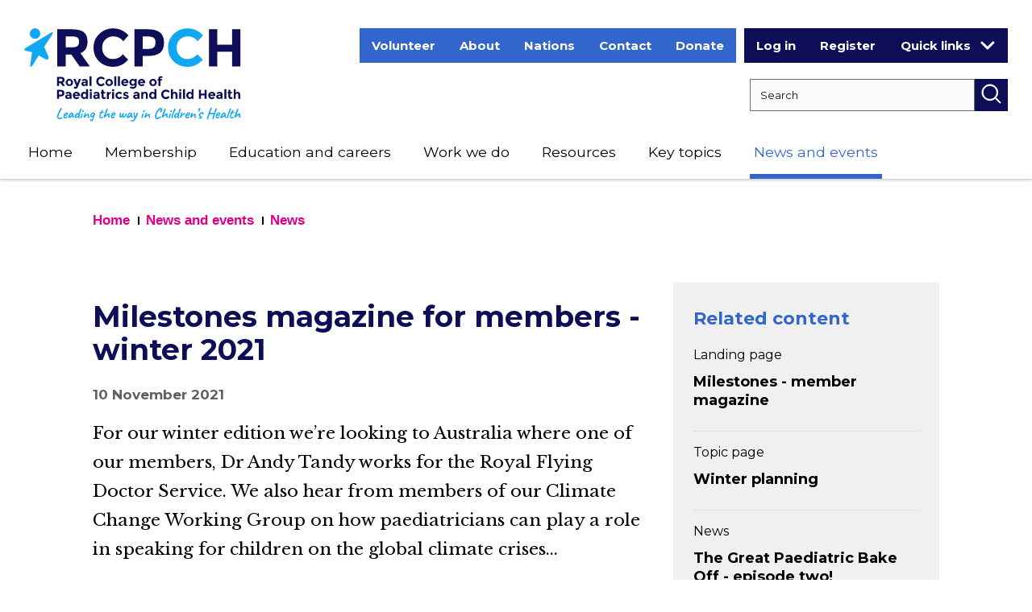

--- FILE ---
content_type: text/html; charset=UTF-8
request_url: https://www.rcpch.ac.uk/news-events/news/milestones-magazine-members-winter-2021
body_size: 41003
content:
<!DOCTYPE html>
<html lang="en" dir="ltr" prefix="og: https://ogp.me/ns#">
  <head>
    <meta charset="utf-8" />
<link rel="preconnect" href="https://fonts.gstatic.com/" crossorigin />
<link rel="preconnect" href="https://www.googletagmanager.com/" crossorigin />
<link rel="preconnect" href="https://www.google-analytics.com/" crossorigin />
<meta name="description" content="For our winter edition we’re looking to Australia where one of our members, Dr Andy Tandy works for the Royal Flying Doctor Service. We also hear from members of our Climate Change Working Group on how paediatricians can play a role in speaking for children on the global climate crises..." />
<link rel="canonical" href="https://www.rcpch.ac.uk/news-events/news/milestones-magazine-members-winter-2021" />
<meta property="og:site_name" content="RCPCH" />
<meta property="og:url" content="https://www.rcpch.ac.uk/news-events/news/milestones-magazine-members-winter-2021" />
<meta property="og:title" content="Milestones magazine for members - winter 2021" />
<meta property="og:description" content="For our winter edition we’re looking to Australia where one of our members, Dr Andy Tandy works for the Royal Flying Doctor Service. We also hear from members of our Climate Change Working Group on how paediatricians can play a role in speaking for children on the global climate crises..." />
<meta name="twitter:card" content="summary" />
<meta name="twitter:description" content="For our winter edition we’re looking to Australia where one of our members, Dr Andy Tandy works for the Royal Flying Doctor Service. We also hear from members of our Climate Change Working Group on how paediatricians can play a role in speaking for children on the global climate crises..." />
<meta name="twitter:title" content="Milestones magazine for members - winter 2021" />
<script type="text/javascript" data-cookiecategory="marketing">
          (function(w,d,u,t,o,c){w['dmtrackingobjectname']=o;c=d.createElement(t);c.async=1;c.src=u;t=d.getElementsByTagName

              (t)[0];t.parentNode.insertBefore(c,t);w[o]=w[o]||function(){(w[o].q=w[o].q||[]).push(arguments);};

              })(window, document, '//static.trackedweb.net/js/_dmptv4.js', 'script', 'dmPt');

              window.dmPt('create', 'DM-8308802324-01', '');

              window.dmPt('track');
      </script>
<meta name="Generator" content="Drupal 10 (https://www.drupal.org)" />
<meta name="MobileOptimized" content="width" />
<meta name="HandheldFriendly" content="true" />
<meta name="viewport" content="width=device-width, initial-scale=1.0" />
<script type="application/ld+json">{
    "@context": "https://schema.org",
    "@graph": [
        {
            "@type": "NewsArticle",
            "@id": "https://www.rcpch.ac.uk/news-events/news/milestones-magazine-members-winter-2021",
            "headline": "Milestones magazine for members - winter 2021",
            "name": "Milestones magazine for members - winter 2021",
            "description": "For our winter edition we’re looking to Australia where one of our members, Dr Andy Tandy works for the Royal Flying Doctor Service. We also hear from members of our Climate Change Working Group on how paediatricians can play a role in speaking for children on the global climate crises...",
            "datePublished": "2021-11-10T00:01:00+0000",
            "dateModified": "2021-11-10T00:01:00+0000",
            "isAccessibleForFree": "True",
            "author": {
                "@type": "Organization",
                "@id": "https://www.rcpch.ac.uk",
                "name": "The Royal College of Paediatrics and Child Health",
                "url": "https://www.rcpch.ac.uk",
                "logo": {
                    "@type": "ImageObject",
                    "url": "https://www.rcpch.ac.uk/themes/rcpch/rcpch-full-logo.png"
                }
            },
            "publisher": {
                "@type": "Organization",
                "@id": "https://www.rcpch.ac.uk",
                "name": "The Royal College of Paediatrics and Child Health",
                "url": "https://www.rcpch.ac.uk",
                "logo": {
                    "@type": "ImageObject",
                    "url": "https://www.rcpch.ac.uk/themes/rcpch/rcpch-full-logo.png"
                }
            },
            "mainEntityOfPage": "https://www.rcpch.ac.uk/news-events/news/milestones-magazine-members-winter-2021"
        },
        {
            "@type": "WebPage",
            "@id": "https://www.rcpch.ac.uk/news-events/news/milestones-magazine-members-winter-2021",
            "breadcrumb": {
                "@type": "BreadcrumbList",
                "itemListElement": [
                    {
                        "@type": "ListItem",
                        "position": 1,
                        "name": "Home",
                        "item": "https://www.rcpch.ac.uk/"
                    },
                    {
                        "@type": "ListItem",
                        "position": 2,
                        "name": "News and events",
                        "item": "https://www.rcpch.ac.uk/news-events"
                    },
                    {
                        "@type": "ListItem",
                        "position": 3,
                        "name": "News",
                        "item": "https://www.rcpch.ac.uk/news-events/news"
                    }
                ]
            },
            "description": "For our winter edition we’re looking to Australia where one of our members, Dr Andy Tandy works for the Royal Flying Doctor Service. We also hear from members of our Climate Change Working Group on how paediatricians can play a role in speaking for children on the global climate crises...",
            "author": {
                "@type": "Organization",
                "@id": "https://www.rcpch.ac.uk",
                "name": "The Royal College of Paediatrics and Child Health",
                "url": "https://www.rcpch.ac.uk",
                "logo": {
                    "@type": "ImageObject",
                    "url": "https://www.rcpch.ac.uk/themes/rcpch/rcpch-full-logo.png"
                }
            },
            "publisher": {
                "@type": "Organization",
                "@id": "https://www.rcpch.ac.uk",
                "name": "The Royal College of Paediatrics and Child Health",
                "url": "https://www.rcpch.ac.uk",
                "logo": {
                    "@type": "ImageObject",
                    "url": "https://www.rcpch.ac.uk/themes/rcpch/rcpch-full-logo.png"
                }
            }
        },
        {
            "@type": "WebSite",
            "@id": "https://www.rcpch.ac.uk",
            "name": "The Royal College of Paediatrics and Child Health",
            "url": "https://www.rcpch.ac.uk",
            "publisher": {
                "@type": "Organization",
                "@id": "https://www.rcpch.ac.uk",
                "name": "The Royal College of Paediatrics and Child Health",
                "url": "https://www.rcpch.ac.uk",
                "logo": {
                    "@type": "ImageObject",
                    "url": "https://www.rcpch.ac.uk/themes/rcpch/rcpch-full-logo.png"
                }
            }
        }
    ]
}</script>
<link rel="icon" href="/themes/rcpch/favicon.ico" type="image/vnd.microsoft.icon" />

    <title>Milestones magazine for members - winter 2021 | RCPCH</title>
    <link href="https://fonts.googleapis.com/css?family=Libre+Baskerville:400,400i,700|Montserrat:400,700&amp;display=swap" rel="stylesheet">
    <link rel="stylesheet" media="all" href="/sites/default/files/css/css_oz8d-wdJ2EjhdAaLOqEo62xHUn2udKwNlcNvS1YtWPQ.css?delta=0&amp;language=en&amp;theme=rcpch&amp;include=[base64]" />
<link rel="stylesheet" media="all" href="/sites/default/files/css/css_yKk0ifhjYl6JZ8iCTuVi-yCwWc0yqoAjcLejUuo00OU.css?delta=1&amp;language=en&amp;theme=rcpch&amp;include=[base64]" />
<link rel="stylesheet" media="all" href="/themes/rcpch/scss/css/style_1.css?t7pzjb" />
<link rel="stylesheet" media="all" href="/themes/rcpch/scss/css/style_2.css?t7pzjb" />
<link rel="stylesheet" media="all" href="/themes/rcpch/scss/css/style_3.css?t7pzjb" />
<link rel="stylesheet" media="all" href="/themes/rcpch/scss/css/style_4.css?t7pzjb" />
<link rel="stylesheet" media="all" href="/themes/rcpch/scss/css/style_5.css?t7pzjb" />

    <!--[if IE 8]>
    <link rel="stylesheet" media="all" href="/themes/rcpch/scss/css/ie.css?s2qe3d" />
    <![endif]-->
    <script>
      // Include the following lines to define the gtag() function when
      // calling this code prior to your gtag.js or Tag Manager snippet
      window.dataLayer = window.dataLayer || [];
      function gtag(){dataLayer.push(arguments);}
    
      // Call the default command before gtag.js or Tag Manager runs to
      // adjust how the tags operate when they run. Modify the defaults
      // per your business requirements and prior consent granted/denied, e.g.:
      gtag('consent', 'default', {
        'ad_storage': 'denied',
        'ad_user_data': 'denied',
        'ad_personalization': 'denied',
        'analytics_storage': 'denied'
      });
    </script>
      
    <script type="application/json" data-drupal-selector="drupal-settings-json">{"path":{"baseUrl":"\/","pathPrefix":"","currentPath":"node\/4589","currentPathIsAdmin":false,"isFront":false,"currentLanguage":"en","civiccookiecontrol_path":"modules\/contrib\/civicccookiecontrol"},"pluralDelimiter":"\u0003","suppressDeprecationErrors":true,"ajaxPageState":{"libraries":"[base64]","theme":"rcpch","theme_token":null},"ajaxTrustedUrl":{"\/search":true},"gtag":{"tagId":"","consentMode":false,"otherIds":[],"events":[],"additionalConfigInfo":[]},"gtm":{"tagId":null,"settings":{"data_layer":"dataLayer","include_environment":false},"tagIds":["GTM-WHWGVBZ"]},"civiccookiecontrol":"{\u0022apiKey\u0022:\u0022d823ccee10b6ae4c353f943e5178fda530ff7c85\u0022,\u0022product\u0022:\u0022PRO_MULTISITE\u0022,\u0022logConsent\u0022:false,\u0022consentCookieExpiry\u0022:90,\u0022encodeCookie\u0022:false,\u0022subDomains\u0022:true,\u0022notifyOnce\u0022:false,\u0022rejectButton\u0022:true,\u0022toggleType\u0022:\u0022slider\u0022,\u0022closeStyle\u0022:\u0022button\u0022,\u0022settingsStyle\u0022:\u0022button\u0022,\u0022initialState\u0022:\u0022OPEN\u0022,\u0022layout\u0022:\u0022SLIDEOUT\u0022,\u0022position\u0022:\u0022LEFT\u0022,\u0022theme\u0022:\u0022LIGHT\u0022,\u0022necessaryCookies\u0022:[\u0022AWSELB\u0022,\u0022AWSELBCORS\u0022,\u0022JSESSIONID\u0022,\u0022SSESS*\u0022,\u0022SSOSessionID\u0022,\u0022__stripe_mid\u0022,\u0022__stripe_sid\u0022],\u0022optionalCookies\u0022:[{\u0022name\u0022:\u0022Analytics\u0022,\u0022label\u0022:\u0022Analytics\u0022,\u0022description\u0022:\u0022\u003Cp\u003EAnalytics cookies help us, and third party software, to improve our website and services, by collecting and reporting information on how you use it. \u0026nbsp;The cookies collect information in a way that does not directly identify anyone.\u003C\/p\u003E\u0022,\u0022cookies\u0022:[\u0022_ga\u0022,\u0022_gid\u0022,\u0022_gat\u0022,\u0022__utma\u0022,\u0022_gac_gb_*\u0022,\u0022_ga_*\u0022,\u0022ga__*\u0022],\u0022onAccept\u0022:\u0022function(){Drupal.behaviors.ndpCookies.consentChange();\\r\\n\\r\\nwindow[\u0027ga-disable-UA-22402924-2\u0027] = false;\\r\\ngtag(\u0027consent\u0027, \u0027update\u0027, {\u0027analytics_storage\u0027: \u0027granted\u0027});}\u0022,\u0022onRevoke\u0022:\u0022function(){Drupal.behaviors.ndpCookies.consentChange();\\r\\n\\r\\nwindow[\u0027ga-disable-UA-22402924-2\u0027] = true;\\r\\ngtag(\u0027consent\u0027, \u0027update\u0027, {\u0027analytics_storage\u0027: \u0027denied\u0027});}\u0022,\u0022recommendedState\u0022:false,\u0022lawfulBasis\u0022:\u0022consent\u0022,\u0022vendors\u0022:[]},{\u0022name\u0022:\u0022Marketing\u0022,\u0022label\u0022:\u0022Marketing\u0022,\u0022description\u0022:\u0022\u003Cp\u003EThese are used to track visitors across websites and can be used by third party sites to help tailor targeted advertising. \u0026nbsp;Marketing cookies also enable some of our content that uses third party software to display.\u003C\/p\u003E\u0022,\u0022cookies\u0022:[\u0022IDE\u0022],\u0022onAccept\u0022:\u0022function(){Drupal.behaviors.ndpCookies.consentChange();\\r\\n\\r\\ngtag(\u0027consent\u0027, \u0027update\u0027, {\u0027ad_storage\u0027: \u0027granted\u0027,\u0027ad_user_data\u0027: \u0027granted\u0027, \u0027ad_personalization\u0027:\u0027granted\u0027});}\u0022,\u0022onRevoke\u0022:\u0022function(){Drupal.behaviors.ndpCookies.consentChange();\\r\\n\\r\\ngtag(\u0027consent\u0027, \u0027update\u0027, {\u0027ad_storage\u0027: \u0027denied\u0027,\u0027ad_user_data\u0027: \u0027denied\u0027, \u0027ad_personalization\u0027:\u0027denied\u0027});}\u0022,\u0022recommendedState\u0022:false,\u0022lawfulBasis\u0022:\u0022consent\u0022,\u0022thirdPartyCookies\u0022:[]},{\u0022name\u0022:\u0022Preferences\u0022,\u0022label\u0022:\u0022Preferences\u0022,\u0022description\u0022:\u0022\u003Cp\u003EPreference cookies enable a website to remember information that changes the way the website behaves or looks, like\u0026nbsp;settings on an\u0026nbsp;online tool.\u003C\/p\u003E\\r\\n\u0022,\u0022cookies\u0022:[\u0022PHPSESSID\u0022],\u0022onAccept\u0022:\u0022function(){Drupal.behaviors.ndpCookies.consentChange();}\u0022,\u0022onRevoke\u0022:\u0022function(){Drupal.behaviors.ndpCookies.consentChange();}\u0022,\u0022recommendedState\u0022:true,\u0022lawfulBasis\u0022:\u0022consent\u0022}],\u0022excludedCountries\u0022:[],\u0022debug\u0022:false,\u0022setInnerHTML\u0022:true,\u0022wrapInnerHTML\u0022:false,\u0022mode\u0022:\u0022GDPR\u0022,\u0022acceptBehaviour\u0022:\u0022all\u0022,\u0022closeOnGlobalChange\u0022:true,\u0022notifyDismissButton\u0022:true,\u0022sameSiteCookie\u0022:true,\u0022sameSiteValue\u0022:\u0022Lax\u0022,\u0022iabCMP\u0022:false,\u0022statement\u0022:[],\u0022ccpaConfig\u0022:[],\u0022accessibility\u0022:{\u0022accessKey\u0022:\u0022C\u0022,\u0022overlay\u0022:true,\u0022outline\u0022:true,\u0022disableSiteScrolling\u0022:false},\u0022text\u0022:{\u0022title\u0022:\u0022This site uses cookies to store information on your computer.\u0022,\u0022intro\u0022:\u0022\u003Cp\u003ESome of these cookies are essential to make our site work. Others help give a better experience by getting insight into how the site is used, displaying embedded\u0026nbsp;content\u0026nbsp;and remembering preferences.\u0026nbsp; You\u0026nbsp;can read more about these on our \u003Ca href=\\\u0022\/about-us\/website-terms-conditions#cookies\\\u0022\u003Ecookies statement\u003C\/a\u003E.\u003C\/p\u003E\u0022,\u0022acceptRecommended\u0022:\u0022Accept recommended settings\u0022,\u0022acceptSettings\u0022:\u0022I accept\u0022,\u0022rejectSettings\u0022:\u0022I do not accept\u0022,\u0022necessaryTitle\u0022:\u0022Necessary Cookies\u0022,\u0022necessaryDescription\u0022:\u0022\u003Cp\u003EThese\u0026nbsp;enable core functionality, such as\u0026nbsp;remembering you are logged in or\u0026nbsp;settings you have entered so you don\u2019t need to re-enter with each new page. The website cannot function properly without these, and\u0026nbsp;the cookies\u0026nbsp;can only be disabled by changing your browser preferences.\u003C\/p\u003E\u0022,\u0022thirdPartyTitle\u0022:\u0022Warning: Some cookies require your attention.\u0022,\u0022thirdPartyDescription\u0022:\u0022\u003Cp\u003EConsent for the following cookies could not be automatically revoked. Please follow the link(s) below to opt out manually.\u003C\/p\u003E\u0022,\u0022on\u0022:\u0022On\u0022,\u0022off\u0022:\u0022Off\u0022,\u0022notifyTitle\u0022:\u0022Your choice regarding cookies on this site\u0022,\u0022notifyDescription\u0022:\u0022\u003Cp\u003EWe use cookies to optimise site functionality and give you the best possible experience.\u003C\/p\u003E\u0022,\u0022accept\u0022:\u0022I accept\u0022,\u0022reject\u0022:\u0022I reject\u0022,\u0022settings\u0022:\u0022Cookie Preferences\u0022,\u0022closeLabel\u0022:\u0022Close\u0022,\u0022cornerButton\u0022:\u0022Set cookie preferences.\u0022,\u0022landmark\u0022:\u0022Cookie preferences.\u0022,\u0022showVendors\u0022:\u0022Show vendors within this category\u0022,\u0022thirdPartyCookies\u0022:\u0022This vendor may set third party cookies.\u0022,\u0022readMore\u0022:\u0022Read more\u0022},\u0022branding\u0022:{\u0022fontSizeTitle\u0022:\u0022em\u0022,\u0022fontSize\u0022:\u0022em\u0022,\u0022buttonIconWidth\u0022:\u0022px\u0022,\u0022buttonIconHeight\u0022:\u0022px\u0022,\u0022rejectText\u0022:null,\u0022rejectBackground\u0022:\u0022\u0022,\u0022closeText\u0022:\u0022\u0022,\u0022closeBackground\u0022:\u0022\u0022,\u0022notifyFontColor\u0022:\u0022\u0022,\u0022notifyBackgroundColor \u0022:\u0022\u0022},\u0022locales\u0022:[]}","dataLayer":{"defaultLang":"en","languages":{"en":{"id":"en","name":"English","direction":"ltr","weight":0}}},"ckeditorAccordion":{"accordionStyle":{"collapseAll":1,"keepRowsOpen":0,"animateAccordionOpenAndClose":1,"openTabsWithHash":1,"allowHtmlInTitles":0}},"bootstrap":{"forms_has_error_value_toggle":1,"modal_animation":1,"modal_backdrop":"true","modal_focus_input":1,"modal_keyboard":1,"modal_select_text":1,"modal_show":1,"modal_size":""},"field_group":{"html_element":{"mode":"default","context":"view","settings":{"label":"Overlay","classes":"overlay-box","id":"","element":"div","show_label":false,"label_element":"h3","attributes":"","effect":"none","speed":"fast"}}},"better_exposed_filters":{"autosubmit_exclude_textfield":true},"user":{"uid":0,"permissionsHash":"d7244d68b7fca8215e5c06249a233e13716f35b0a064634535ffbfe3d9395046"}}</script>
<script src="/sites/default/files/js/js__suhNc3U8idBFy6wpzcaFSKOWzmOX8x1PipeUDELVhY.js?scope=header&amp;delta=0&amp;language=en&amp;theme=rcpch&amp;include=[base64]"></script>
<script src="/modules/contrib/google_tag/js/gtag.js?t7pzjb"></script>
<script src="/modules/contrib/google_tag/js/gtm.js?t7pzjb"></script>


    <!-- HTML5 Shim and Respond.js IE8 support of HTML5 elements and media queries -->
    <!--[if lt IE 9]>
    <script src="https://oss.maxcdn.com/libs/html5shiv/3.7.0/html5shiv.js"></script>
    <script src="https://oss.maxcdn.com/libs/respond.js/1.4.2/respond.min.js"></script>
    <script src="/themes/rcpch/js/jquery-1.12.4.min.js"></script>
    <script src="/themes/rcpch/js/jquery-2.1.1.once.min.js"></script>
    <![endif]-->
  </head>

  <body class="layout-one-sidebar layout-sidebar-second user-logged-out path-node node--type-news-story">
    <a href="#main-content" class="visually-hidden focusable skip-link">
      Skip to main content
    </a>
    <noscript><iframe src="https://www.googletagmanager.com/ns.html?id=GTM-WHWGVBZ"
                  height="0" width="0" style="display:none;visibility:hidden"></iframe></noscript>

      <div class="dialog-off-canvas-main-canvas" data-off-canvas-main-canvas>
    
<div id="sb-site" class="body-inner">

    <header id="page-header">
        <div class="container">
            <div class="row">
                <div class="col-xs-6 col-sm-4 col-md-3">
                    <a class="logo" href="/" title="RCPCH Home" rel="Home">
                        <picture>
                            <source srcset="/themes/rcpch/images/logo-desktop.svg" media="(min-width: 1181px)" />
                            <source srcset="/themes/rcpch/images/logo-mobile.svg" media="(min-width: 768px)" />
                            <source srcset="/themes/rcpch/images/logo-mobile.svg" media="(max-width: 767px)" />
                            <img src="/themes/rcpch/images/logo-desktop.png" alt="RCPCH Home"/>
                        </picture>
                    </a>
                </div>

                                    <div class="col-xs-6 col-sm-8 col-md-9 hidden-xs hidden-sm">
                          <div class="region region-header">
    <nav  class="block-headermenu">
        
              <ul class="menu nav">
                            <li class="expanded dropdown">
        <a href="/volunteering" title="Volunteering with us" data-drupal-link-system-path="node/6610">Volunteer</a>
                  </li>
                        <li class="expanded dropdown">
        <a href="/about-us" title="About RCPCH as the membership body for paediatricians in UK and internationally - corporate strategy, impact, governance, history," data-drupal-link-system-path="node/142">About</a>
                  </li>
                        <li class="expanded dropdown">
        <a href="/nations" title="Work across UK - with dedicated teams in Scotland, Wales and Northern Ireland" data-drupal-link-system-path="node/144">Nations</a>
                  </li>
                        <li class="expanded dropdown">
        <a href="/contact-us" title="Contact us by form, email or telephone, or visit our London office" data-drupal-link-system-path="node/145">Contact</a>
                  </li>
                        <li class="expanded dropdown">
        <a href="/support-us" title="Donate to Child Health Futures at RCPCH" data-drupal-link-system-path="node/3210">Donate</a>
                  </li>
        </ul>
  


  </nav>
<section class="block-userlinks block block-rcpch-general block-user-links">
  
    
      <ul><li><a href="/saml_login">Log in</a></li><li><a href="/user/signup">Register</a></li></ul>
  
</section>
<section class="block-userdropdownmenu block block-rcpch-general block-user-menu">
  
    
      <div class="quick-links-dropdown">
    <button class="btn btn-default quick-links-dropdown-desktop dropdown-toggle" id="quick-links" data-toggle="dropdown" aria-haspopup="true" aria-expanded="false">Quick links<span class="caret"></span></button>
    <button class="hidden-lg btn fa fa-angle-down quick-links-dropdown-tablet btn-default dropdown-toggle" id="quick-links" data-toggle="dropdown" aria-haspopup="true" aria-expanded="false">Quick links</button>
<ul class="dropdown-menu" aria-labelledby="quick-links"><li class="hidden-xs hidden-sm hidden-md"><a href="/saml_login" target="_blank">Log in</a></li><li class="hidden-xs hidden-sm hidden-md"><a href="/user/signup" target="_blank">Register</a></li><li role="separator" class="divider"></li><li><a href="/education-careers/examinations" target="_blank">Exams</a></li><li><a href="http://www.eportfolio.rcpch.ac.uk" target="_blank">ePortfolio</a></li><li><a href="http://www.eportfolio.rcpch.ac.uk/" target="_blank">CPD Diary</a></li><li><a href="http://learning.rcpch.ac.uk/" target="_blank">RCPCH Learning</a></li><li><a href="https://childprotection.rcpch.ac.uk/" target="_blank">Child Protection Portal</a></li><li><a href="https://adc.bmj.com/content/current" target="_blank">Archives of Disease in Childhood</a></li><li><a href="https://bmjpaedsopen.bmj.com/" target="_blank">BMJ Paediatrics Open</a></li><li><a href="/membership/committees" target="_blank">RCPCH Committees</a></li></ul></div>
  
</section>
<section class="views-exposed-form bef-exposed-form block-rcpch-exposedformsearchsearch-header block block-configurable-views-filter-block block-configurable-views-filter-block-blocksearch-search" data-bef-auto-submit-full-form="" data-bef-auto-submit="" data-bef-auto-submit-delay="500" data-bef-auto-submit-minimum-length="3" novalidate="novalidate" data-drupal-selector="form-U-mhTNyiXn8y0QgbFGRA8Xv3GhffR8TxTnPPZzqskWE">
  
    
      <form action="/search" method="get" id="form-U-mhTNyiXn8y0QgbFGRA8Xv3GhffR8TxTnPPZzqskWE" accept-charset="UTF-8">
  


<div class="form--inline form-inline clearfix">
  <div class="form-item js-form-item form-type-textfield js-form-type-textfield form-item-keywords js-form-item-keywords form-no-label form-group">
      <label for="edit-keywords--3" class="control-label sr-only">Search RCPCH</label>
  
  
  <input placeholder="Search" data-drupal-selector="edit-keywords" class="form-text form-control" type="text" id="edit-keywords--3" name="keywords" value="" size="30" maxlength="128" />

  
  
  </div>
<div class="hidden-exposed-filter"><fieldset data-drupal-selector="edit-search-topic" class="fieldgroup form-composite js-form-item form-item js-form-wrapper form-wrapper" id="edit-search-topic--3--wrapper">
      <legend>
    <span class="fieldset-legend">Filter by topic</span>
  </legend>
  <div class="fieldset-wrapper">
                <div id="edit-search-topic--3" class="form-checkboxes"><div class="form-checkboxes bef-checkboxes">
                  <div class="form-item js-form-item form-type-checkbox js-form-type-checkbox form-item-search-topic-public-health js-form-item-search-topic-public-health checkbox">
  
  
  

      <label for="edit-search-topic-public-health--2" class="control-label option"><input data-drupal-selector="edit-search-topic-public-health" class="form-checkbox" type="checkbox" id="edit-search-topic-public-health--2" name="search_topic[Public health]" value="Public health" /><span class="control__indicator"></span>Public health (666)</label>
  
  
  </div>

                    <div class="form-item js-form-item form-type-checkbox js-form-type-checkbox form-item-search-topic-health-policy js-form-item-search-topic-health-policy checkbox">
  
  
  

      <label for="edit-search-topic-health-policy--2" class="control-label option"><input data-drupal-selector="edit-search-topic-health-policy" class="form-checkbox" type="checkbox" id="edit-search-topic-health-policy--2" name="search_topic[Health policy]" value="Health policy" /><span class="control__indicator"></span>Health policy (654)</label>
  
  
  </div>

                    <div class="form-item js-form-item form-type-checkbox js-form-type-checkbox form-item-search-topic-workforce js-form-item-search-topic-workforce checkbox">
  
  
  

      <label for="edit-search-topic-workforce--2" class="control-label option"><input data-drupal-selector="edit-search-topic-workforce" class="form-checkbox" type="checkbox" id="edit-search-topic-workforce--2" name="search_topic[Workforce]" value="Workforce" /><span class="control__indicator"></span>Workforce (435)</label>
  
  
  </div>

                    <div class="form-item js-form-item form-type-checkbox js-form-type-checkbox form-item-search-topic-society js-form-item-search-topic-society checkbox">
  
  
  

      <label for="edit-search-topic-society--2" class="control-label option"><input data-drupal-selector="edit-search-topic-society" class="form-checkbox" type="checkbox" id="edit-search-topic-society--2" name="search_topic[Society]" value="Society" /><span class="control__indicator"></span>Society (391)</label>
  
  
  </div>

                    <div class="form-item js-form-item form-type-checkbox js-form-type-checkbox form-item-search-topic-membership js-form-item-search-topic-membership checkbox">
  
  
  

      <label for="edit-search-topic-membership--2" class="control-label option"><input data-drupal-selector="edit-search-topic-membership" class="form-checkbox" type="checkbox" id="edit-search-topic-membership--2" name="search_topic[Membership]" value="Membership" /><span class="control__indicator"></span>Membership (319)</label>
  
  
  </div>

                    <div class="form-item js-form-item form-type-checkbox js-form-type-checkbox form-item-search-topic-service-design js-form-item-search-topic-service-design checkbox">
  
  
  

      <label for="edit-search-topic-service-design--2" class="control-label option"><input data-drupal-selector="edit-search-topic-service-design" class="form-checkbox" type="checkbox" id="edit-search-topic-service-design--2" name="search_topic[Service design]" value="Service design" /><span class="control__indicator"></span>Service design (305)</label>
  
  
  </div>

                    <div class="form-item js-form-item form-type-checkbox js-form-type-checkbox form-item-search-topic-research js-form-item-search-topic-research checkbox">
  
  
  

      <label for="edit-search-topic-research--2" class="control-label option"><input data-drupal-selector="edit-search-topic-research" class="form-checkbox" type="checkbox" id="edit-search-topic-research--2" name="search_topic[Research]" value="Research" /><span class="control__indicator"></span>Research (277)</label>
  
  
  </div>

                    <div class="form-item js-form-item form-type-checkbox js-form-type-checkbox form-item-search-topic-health-inequalities js-form-item-search-topic-health-inequalities checkbox">
  
  
  

      <label for="edit-search-topic-health-inequalities--2" class="control-label option"><input data-drupal-selector="edit-search-topic-health-inequalities" class="form-checkbox" type="checkbox" id="edit-search-topic-health-inequalities--2" name="search_topic[Health inequalities]" value="Health inequalities" /><span class="control__indicator"></span>Health inequalities (234)</label>
  
  
  </div>

                    <div class="form-item js-form-item form-type-checkbox js-form-type-checkbox form-item-search-topic-wellbeing-for-children-and-young-people js-form-item-search-topic-wellbeing-for-children-and-young-people checkbox">
  
  
  

      <label for="edit-search-topic-wellbeing-for-children-and-young-people--2" class="control-label option"><input data-drupal-selector="edit-search-topic-wellbeing-for-children-and-young-people" class="form-checkbox" type="checkbox" id="edit-search-topic-wellbeing-for-children-and-young-people--2" name="search_topic[Wellbeing for children and young people]" value="Wellbeing for children and young people" /><span class="control__indicator"></span>Wellbeing for children and young people (213)</label>
  
  
  </div>

                    <div class="form-item js-form-item form-type-checkbox js-form-type-checkbox form-item-search-topic-paediatric-training js-form-item-search-topic-paediatric-training checkbox">
  
  
  

      <label for="edit-search-topic-paediatric-training--2" class="control-label option"><input data-drupal-selector="edit-search-topic-paediatric-training" class="form-checkbox" type="checkbox" id="edit-search-topic-paediatric-training--2" name="search_topic[Paediatric training]" value="Paediatric training" /><span class="control__indicator"></span>Paediatric training (198)</label>
  
  
  </div>

                    <div class="form-item js-form-item form-type-checkbox js-form-type-checkbox form-item-search-topic-covid19 js-form-item-search-topic-covid19 checkbox">
  
  
  

      <label for="edit-search-topic-covid19--2" class="control-label option"><input data-drupal-selector="edit-search-topic-covid19" class="form-checkbox" type="checkbox" id="edit-search-topic-covid19--2" name="search_topic[COVID19]" value="COVID19" /><span class="control__indicator"></span>COVID19 (196)</label>
  
  
  </div>

                    <div class="form-item js-form-item form-type-checkbox js-form-type-checkbox form-item-search-topic-area-of-medicine js-form-item-search-topic-area-of-medicine checkbox">
  
  
  

      <label for="edit-search-topic-area-of-medicine--2" class="control-label option"><input data-drupal-selector="edit-search-topic-area-of-medicine" class="form-checkbox" type="checkbox" id="edit-search-topic-area-of-medicine--2" name="search_topic[Area of medicine]" value="Area of medicine" /><span class="control__indicator"></span>Area of medicine (184)</label>
  
  
  </div>

                    <div class="form-item js-form-item form-type-checkbox js-form-type-checkbox form-item-search-topic-quality-improvement js-form-item-search-topic-quality-improvement checkbox">
  
  
  

      <label for="edit-search-topic-quality-improvement--2" class="control-label option"><input data-drupal-selector="edit-search-topic-quality-improvement" class="form-checkbox" type="checkbox" id="edit-search-topic-quality-improvement--2" name="search_topic[Quality improvement]" value="Quality improvement" /><span class="control__indicator"></span>Quality improvement (180)</label>
  
  
  </div>

                    <div class="form-item js-form-item form-type-checkbox js-form-type-checkbox form-item-search-topic-safeguarding js-form-item-search-topic-safeguarding checkbox">
  
  
  

      <label for="edit-search-topic-safeguarding--2" class="control-label option"><input data-drupal-selector="edit-search-topic-safeguarding" class="form-checkbox" type="checkbox" id="edit-search-topic-safeguarding--2" name="search_topic[Safeguarding]" value="Safeguarding" /><span class="control__indicator"></span>Safeguarding (179)</label>
  
  
  </div>

                    <div class="form-item js-form-item form-type-checkbox js-form-type-checkbox form-item-search-topic-general-paediatrics js-form-item-search-topic-general-paediatrics checkbox">
  
  
  

      <label for="edit-search-topic-general-paediatrics--2" class="control-label option"><input data-drupal-selector="edit-search-topic-general-paediatrics" class="form-checkbox" type="checkbox" id="edit-search-topic-general-paediatrics--2" name="search_topic[General paediatrics]" value="General paediatrics" /><span class="control__indicator"></span>General paediatrics (162)</label>
  
  
  </div>

                    <div class="form-item js-form-item form-type-checkbox js-form-type-checkbox form-item-search-topic-engaging-children-and-young-people js-form-item-search-topic-engaging-children-and-young-people checkbox">
  
  
  

      <label for="edit-search-topic-engaging-children-and-young-people--2" class="control-label option"><input data-drupal-selector="edit-search-topic-engaging-children-and-young-people" class="form-checkbox" type="checkbox" id="edit-search-topic-engaging-children-and-young-people--2" name="search_topic[Engaging children and young people]" value="Engaging children and young people" /><span class="control__indicator"></span>Engaging children and young people (143)</label>
  
  
  </div>

                    <div class="form-item js-form-item form-type-checkbox js-form-type-checkbox form-item-search-topic-obesity js-form-item-search-topic-obesity checkbox">
  
  
  

      <label for="edit-search-topic-obesity--2" class="control-label option"><input data-drupal-selector="edit-search-topic-obesity" class="form-checkbox" type="checkbox" id="edit-search-topic-obesity--2" name="search_topic[Obesity]" value="Obesity" /><span class="control__indicator"></span>Obesity (140)</label>
  
  
  </div>

                    <div class="form-item js-form-item form-type-checkbox js-form-type-checkbox form-item-search-topic-wellbeing-for-health-professionals js-form-item-search-topic-wellbeing-for-health-professionals checkbox">
  
  
  

      <label for="edit-search-topic-wellbeing-for-health-professionals--2" class="control-label option"><input data-drupal-selector="edit-search-topic-wellbeing-for-health-professionals" class="form-checkbox" type="checkbox" id="edit-search-topic-wellbeing-for-health-professionals--2" name="search_topic[Wellbeing for health professionals]" value="Wellbeing for health professionals" /><span class="control__indicator"></span>Wellbeing for health professionals (136)</label>
  
  
  </div>

                    <div class="form-item js-form-item form-type-checkbox js-form-type-checkbox form-item-search-topic-global-child-health js-form-item-search-topic-global-child-health checkbox">
  
  
  

      <label for="edit-search-topic-global-child-health--2" class="control-label option"><input data-drupal-selector="edit-search-topic-global-child-health" class="form-checkbox" type="checkbox" id="edit-search-topic-global-child-health--2" name="search_topic[Global child health]" value="Global child health" /><span class="control__indicator"></span>Global child health (134)</label>
  
  
  </div>

                    <div class="form-item js-form-item form-type-checkbox js-form-type-checkbox form-item-search-topic-neonatal-medicine js-form-item-search-topic-neonatal-medicine checkbox">
  
  
  

      <label for="edit-search-topic-neonatal-medicine--2" class="control-label option"><input data-drupal-selector="edit-search-topic-neonatal-medicine" class="form-checkbox" type="checkbox" id="edit-search-topic-neonatal-medicine--2" name="search_topic[Neonatal medicine]" value="Neonatal medicine" /><span class="control__indicator"></span>Neonatal medicine (129)</label>
  
  
  </div>

                    <div class="form-item js-form-item form-type-checkbox js-form-type-checkbox form-item-search-topic-children-and-young-peoples-voice js-form-item-search-topic-children-and-young-peoples-voice checkbox">
  
  
  

      <label for="edit-search-topic-children-and-young-peoples-voice--2" class="control-label option"><input data-drupal-selector="edit-search-topic-children-and-young-peoples-voice" class="form-checkbox" type="checkbox" id="edit-search-topic-children-and-young-peoples-voice--2" name="search_topic[Children and young peoples voice]" value="Children and young peoples voice" /><span class="control__indicator"></span>Children and young peoples voice (128)</label>
  
  
  </div>

                    <div class="form-item js-form-item form-type-checkbox js-form-type-checkbox form-item-search-topic-nutrition js-form-item-search-topic-nutrition checkbox">
  
  
  

      <label for="edit-search-topic-nutrition--2" class="control-label option"><input data-drupal-selector="edit-search-topic-nutrition" class="form-checkbox" type="checkbox" id="edit-search-topic-nutrition--2" name="search_topic[Nutrition]" value="Nutrition" /><span class="control__indicator"></span>Nutrition (118)</label>
  
  
  </div>

                    <div class="form-item js-form-item form-type-checkbox js-form-type-checkbox form-item-search-topic-paediatric-careers js-form-item-search-topic-paediatric-careers checkbox">
  
  
  

      <label for="edit-search-topic-paediatric-careers--2" class="control-label option"><input data-drupal-selector="edit-search-topic-paediatric-careers" class="form-checkbox" type="checkbox" id="edit-search-topic-paediatric-careers--2" name="search_topic[Paediatric careers]" value="Paediatric careers" /><span class="control__indicator"></span>Paediatric careers (118)</label>
  
  
  </div>

                    <div class="form-item js-form-item form-type-checkbox js-form-type-checkbox form-item-search-topic-mental-health js-form-item-search-topic-mental-health checkbox">
  
  
  

      <label for="edit-search-topic-mental-health--2" class="control-label option"><input data-drupal-selector="edit-search-topic-mental-health" class="form-checkbox" type="checkbox" id="edit-search-topic-mental-health--2" name="search_topic[Mental health]" value="Mental health" /><span class="control__indicator"></span>Mental health (115)</label>
  
  
  </div>

                    <div class="form-item js-form-item form-type-checkbox js-form-type-checkbox form-item-search-topic-neurology js-form-item-search-topic-neurology checkbox">
  
  
  

      <label for="edit-search-topic-neurology--2" class="control-label option"><input data-drupal-selector="edit-search-topic-neurology" class="form-checkbox" type="checkbox" id="edit-search-topic-neurology--2" name="search_topic[Neurology]" value="Neurology" /><span class="control__indicator"></span>Neurology (114)</label>
  
  
  </div>

                    <div class="form-item js-form-item form-type-checkbox js-form-type-checkbox form-item-search-topic-poverty js-form-item-search-topic-poverty checkbox">
  
  
  

      <label for="edit-search-topic-poverty--2" class="control-label option"><input data-drupal-selector="edit-search-topic-poverty" class="form-checkbox" type="checkbox" id="edit-search-topic-poverty--2" name="search_topic[Poverty]" value="Poverty" /><span class="control__indicator"></span>Poverty (113)</label>
  
  
  </div>

                    <div class="form-item js-form-item form-type-checkbox js-form-type-checkbox form-item-search-topic-climate-change js-form-item-search-topic-climate-change checkbox">
  
  
  

      <label for="edit-search-topic-climate-change--2" class="control-label option"><input data-drupal-selector="edit-search-topic-climate-change" class="form-checkbox" type="checkbox" id="edit-search-topic-climate-change--2" name="search_topic[Climate change]" value="Climate change" /><span class="control__indicator"></span>Climate change (110)</label>
  
  
  </div>

                    <div class="form-item js-form-item form-type-checkbox js-form-type-checkbox form-item-search-topic-bpsu js-form-item-search-topic-bpsu checkbox">
  
  
  

      <label for="edit-search-topic-bpsu--2" class="control-label option"><input data-drupal-selector="edit-search-topic-bpsu" class="form-checkbox" type="checkbox" id="edit-search-topic-bpsu--2" name="search_topic[BPSU]" value="BPSU" /><span class="control__indicator"></span>BPSU (102)</label>
  
  
  </div>

                    <div class="form-item js-form-item form-type-checkbox js-form-type-checkbox form-item-search-topic-service-planning js-form-item-search-topic-service-planning checkbox">
  
  
  

      <label for="edit-search-topic-service-planning--2" class="control-label option"><input data-drupal-selector="edit-search-topic-service-planning" class="form-checkbox" type="checkbox" id="edit-search-topic-service-planning--2" name="search_topic[Service planning]" value="Service planning" /><span class="control__indicator"></span>Service planning (102)</label>
  
  
  </div>

                    <div class="form-item js-form-item form-type-checkbox js-form-type-checkbox form-item-search-topic-community-child-health js-form-item-search-topic-community-child-health checkbox">
  
  
  

      <label for="edit-search-topic-community-child-health--2" class="control-label option"><input data-drupal-selector="edit-search-topic-community-child-health" class="form-checkbox" type="checkbox" id="edit-search-topic-community-child-health--2" name="search_topic[Community child health]" value="Community child health" /><span class="control__indicator"></span>Community child health (101)</label>
  
  
  </div>

                    <div class="form-item js-form-item form-type-checkbox js-form-type-checkbox form-item-search-topic-equality-diversity-and-inclusion js-form-item-search-topic-equality-diversity-and-inclusion checkbox">
  
  
  

      <label for="edit-search-topic-equality-diversity-and-inclusion--2" class="control-label option"><input data-drupal-selector="edit-search-topic-equality-diversity-and-inclusion" class="form-checkbox" type="checkbox" id="edit-search-topic-equality-diversity-and-inclusion--2" name="search_topic[Equality diversity and inclusion]" value="Equality diversity and inclusion" /><span class="control__indicator"></span>Equality diversity and inclusion (101)</label>
  
  
  </div>

                    <div class="form-item js-form-item form-type-checkbox js-form-type-checkbox form-item-search-topic-public-affairs-and-campaigning js-form-item-search-topic-public-affairs-and-campaigning checkbox">
  
  
  

      <label for="edit-search-topic-public-affairs-and-campaigning--2" class="control-label option"><input data-drupal-selector="edit-search-topic-public-affairs-and-campaigning" class="form-checkbox" type="checkbox" id="edit-search-topic-public-affairs-and-campaigning--2" name="search_topic[Public affairs and campaigning]" value="Public affairs and campaigning" /><span class="control__indicator"></span>Public affairs and campaigning (94)</label>
  
  
  </div>

                    <div class="form-item js-form-item form-type-checkbox js-form-type-checkbox form-item-search-topic-rare-disease js-form-item-search-topic-rare-disease checkbox">
  
  
  

      <label for="edit-search-topic-rare-disease--2" class="control-label option"><input data-drupal-selector="edit-search-topic-rare-disease" class="form-checkbox" type="checkbox" id="edit-search-topic-rare-disease--2" name="search_topic[Rare disease]" value="Rare disease" /><span class="control__indicator"></span>Rare disease (84)</label>
  
  
  </div>

                    <div class="form-item js-form-item form-type-checkbox js-form-type-checkbox form-item-search-topic-neurodisability js-form-item-search-topic-neurodisability checkbox">
  
  
  

      <label for="edit-search-topic-neurodisability--2" class="control-label option"><input data-drupal-selector="edit-search-topic-neurodisability" class="form-checkbox" type="checkbox" id="edit-search-topic-neurodisability--2" name="search_topic[Neurodisability]" value="Neurodisability" /><span class="control__indicator"></span>Neurodisability (81)</label>
  
  
  </div>

                    <div class="form-item js-form-item form-type-checkbox js-form-type-checkbox form-item-search-topic-examinations js-form-item-search-topic-examinations checkbox">
  
  
  

      <label for="edit-search-topic-examinations--2" class="control-label option"><input data-drupal-selector="edit-search-topic-examinations" class="form-checkbox" type="checkbox" id="edit-search-topic-examinations--2" name="search_topic[Examinations]" value="Examinations" /><span class="control__indicator"></span>Examinations (79)</label>
  
  
  </div>

                    <div class="form-item js-form-item form-type-checkbox js-form-type-checkbox form-item-search-topic-adolescent-health js-form-item-search-topic-adolescent-health checkbox">
  
  
  

      <label for="edit-search-topic-adolescent-health--2" class="control-label option"><input data-drupal-selector="edit-search-topic-adolescent-health" class="form-checkbox" type="checkbox" id="edit-search-topic-adolescent-health--2" name="search_topic[Adolescent health]" value="Adolescent health" /><span class="control__indicator"></span>Adolescent health (78)</label>
  
  
  </div>

                    <div class="form-item js-form-item form-type-checkbox js-form-type-checkbox form-item-search-topic-epilepsy js-form-item-search-topic-epilepsy checkbox">
  
  
  

      <label for="edit-search-topic-epilepsy--2" class="control-label option"><input data-drupal-selector="edit-search-topic-epilepsy" class="form-checkbox" type="checkbox" id="edit-search-topic-epilepsy--2" name="search_topic[Epilepsy]" value="Epilepsy" /><span class="control__indicator"></span>Epilepsy (71)</label>
  
  
  </div>

                    <div class="form-item js-form-item form-type-checkbox js-form-type-checkbox form-item-search-topic-leadership js-form-item-search-topic-leadership checkbox">
  
  
  

      <label for="edit-search-topic-leadership--2" class="control-label option"><input data-drupal-selector="edit-search-topic-leadership" class="form-checkbox" type="checkbox" id="edit-search-topic-leadership--2" name="search_topic[Leadership]" value="Leadership" /><span class="control__indicator"></span>Leadership (71)</label>
  
  
  </div>

                    <div class="form-item js-form-item form-type-checkbox js-form-type-checkbox form-item-search-topic-child-protection js-form-item-search-topic-child-protection checkbox">
  
  
  

      <label for="edit-search-topic-child-protection--2" class="control-label option"><input data-drupal-selector="edit-search-topic-child-protection" class="form-checkbox" type="checkbox" id="edit-search-topic-child-protection--2" name="search_topic[Child protection]" value="Child protection" /><span class="control__indicator"></span>Child protection (70)</label>
  
  
  </div>

                    <div class="form-item js-form-item form-type-checkbox js-form-type-checkbox form-item-search-topic-infectious-diseases js-form-item-search-topic-infectious-diseases checkbox">
  
  
  

      <label for="edit-search-topic-infectious-diseases--2" class="control-label option"><input data-drupal-selector="edit-search-topic-infectious-diseases" class="form-checkbox" type="checkbox" id="edit-search-topic-infectious-diseases--2" name="search_topic[Infectious diseases]" value="Infectious diseases" /><span class="control__indicator"></span>Infectious diseases (70)</label>
  
  
  </div>

                    <div class="form-item js-form-item form-type-checkbox js-form-type-checkbox form-item-search-topic-community-services js-form-item-search-topic-community-services checkbox">
  
  
  

      <label for="edit-search-topic-community-services--2" class="control-label option"><input data-drupal-selector="edit-search-topic-community-services" class="form-checkbox" type="checkbox" id="edit-search-topic-community-services--2" name="search_topic[Community services]" value="Community services" /><span class="control__indicator"></span>Community services (69)</label>
  
  
  </div>

                    <div class="form-item js-form-item form-type-checkbox js-form-type-checkbox form-item-search-topic-drugs-and-medicines js-form-item-search-topic-drugs-and-medicines checkbox">
  
  
  

      <label for="edit-search-topic-drugs-and-medicines--2" class="control-label option"><input data-drupal-selector="edit-search-topic-drugs-and-medicines" class="form-checkbox" type="checkbox" id="edit-search-topic-drugs-and-medicines--2" name="search_topic[Drugs and medicines]" value="Drugs and medicines" /><span class="control__indicator"></span>Drugs and medicines (66)</label>
  
  
  </div>

                    <div class="form-item js-form-item form-type-checkbox js-form-type-checkbox form-item-search-topic-emergency-medicine js-form-item-search-topic-emergency-medicine checkbox">
  
  
  

      <label for="edit-search-topic-emergency-medicine--2" class="control-label option"><input data-drupal-selector="edit-search-topic-emergency-medicine" class="form-checkbox" type="checkbox" id="edit-search-topic-emergency-medicine--2" name="search_topic[Emergency medicine]" value="Emergency medicine" /><span class="control__indicator"></span>Emergency medicine (66)</label>
  
  
  </div>

                    <div class="form-item js-form-item form-type-checkbox js-form-type-checkbox form-item-search-topic-diabetes js-form-item-search-topic-diabetes checkbox">
  
  
  

      <label for="edit-search-topic-diabetes--2" class="control-label option"><input data-drupal-selector="edit-search-topic-diabetes" class="form-checkbox" type="checkbox" id="edit-search-topic-diabetes--2" name="search_topic[Diabetes]" value="Diabetes" /><span class="control__indicator"></span>Diabetes (65)</label>
  
  
  </div>

                    <div class="form-item js-form-item form-type-checkbox js-form-type-checkbox form-item-search-topic-fellowships-awards-and-prizes js-form-item-search-topic-fellowships-awards-and-prizes checkbox">
  
  
  

      <label for="edit-search-topic-fellowships-awards-and-prizes--2" class="control-label option"><input data-drupal-selector="edit-search-topic-fellowships-awards-and-prizes" class="form-checkbox" type="checkbox" id="edit-search-topic-fellowships-awards-and-prizes--2" name="search_topic[Fellowships awards and prizes]" value="Fellowships awards and prizes" /><span class="control__indicator"></span>Fellowships awards and prizes (65)</label>
  
  
  </div>

                    <div class="form-item js-form-item form-type-checkbox js-form-type-checkbox form-item-search-topic-immunology js-form-item-search-topic-immunology checkbox">
  
  
  

      <label for="edit-search-topic-immunology--2" class="control-label option"><input data-drupal-selector="edit-search-topic-immunology" class="form-checkbox" type="checkbox" id="edit-search-topic-immunology--2" name="search_topic[Immunology]" value="Immunology" /><span class="control__indicator"></span>Immunology (65)</label>
  
  
  </div>

                    <div class="form-item js-form-item form-type-checkbox js-form-type-checkbox form-item-search-topic-continuing-professional-development js-form-item-search-topic-continuing-professional-development checkbox">
  
  
  

      <label for="edit-search-topic-continuing-professional-development--2" class="control-label option"><input data-drupal-selector="edit-search-topic-continuing-professional-development" class="form-checkbox" type="checkbox" id="edit-search-topic-continuing-professional-development--2" name="search_topic[Continuing professional development]" value="Continuing professional development" /><span class="control__indicator"></span>Continuing professional development (64)</label>
  
  
  </div>

                    <div class="form-item js-form-item form-type-checkbox js-form-type-checkbox form-item-search-topic-patient-safety js-form-item-search-topic-patient-safety checkbox">
  
  
  

      <label for="edit-search-topic-patient-safety--2" class="control-label option"><input data-drupal-selector="edit-search-topic-patient-safety" class="form-checkbox" type="checkbox" id="edit-search-topic-patient-safety--2" name="search_topic[Patient safety]" value="Patient safety" /><span class="control__indicator"></span>Patient safety (63)</label>
  
  
  </div>

                    <div class="form-item js-form-item form-type-checkbox js-form-type-checkbox form-item-search-topic-air-pollution js-form-item-search-topic-air-pollution checkbox">
  
  
  

      <label for="edit-search-topic-air-pollution--2" class="control-label option"><input data-drupal-selector="edit-search-topic-air-pollution" class="form-checkbox" type="checkbox" id="edit-search-topic-air-pollution--2" name="search_topic[Air pollution]" value="Air pollution" /><span class="control__indicator"></span>Air pollution (61)</label>
  
  
  </div>

                    <div class="form-item js-form-item form-type-checkbox js-form-type-checkbox form-item-search-topic-data js-form-item-search-topic-data checkbox">
  
  
  

      <label for="edit-search-topic-data--2" class="control-label option"><input data-drupal-selector="edit-search-topic-data" class="form-checkbox" type="checkbox" id="edit-search-topic-data--2" name="search_topic[Data]" value="Data" /><span class="control__indicator"></span>Data (61)</label>
  
  
  </div>

                    <div class="form-item js-form-item form-type-checkbox js-form-type-checkbox form-item-search-topic-endocrinology js-form-item-search-topic-endocrinology checkbox">
  
  
  

      <label for="edit-search-topic-endocrinology--2" class="control-label option"><input data-drupal-selector="edit-search-topic-endocrinology" class="form-checkbox" type="checkbox" id="edit-search-topic-endocrinology--2" name="search_topic[Endocrinology]" value="Endocrinology" /><span class="control__indicator"></span>Endocrinology (61)</label>
  
  
  </div>

                    <div class="form-item js-form-item form-type-checkbox js-form-type-checkbox form-item-search-topic-rcpch-us js-form-item-search-topic-rcpch-us checkbox">
  
  
  

      <label for="edit-search-topic-rcpch-us--2" class="control-label option"><input data-drupal-selector="edit-search-topic-rcpch-us" class="form-checkbox" type="checkbox" id="edit-search-topic-rcpch-us--2" name="search_topic[RCPCH Us]" value="RCPCH Us" /><span class="control__indicator"></span>RCPCH Us (59)</label>
  
  
  </div>

                    <div class="form-item js-form-item form-type-checkbox js-form-type-checkbox form-item-search-topic-respiratory-medicine js-form-item-search-topic-respiratory-medicine checkbox">
  
  
  

      <label for="edit-search-topic-respiratory-medicine--2" class="control-label option"><input data-drupal-selector="edit-search-topic-respiratory-medicine" class="form-checkbox" type="checkbox" id="edit-search-topic-respiratory-medicine--2" name="search_topic[Respiratory medicine]" value="Respiratory medicine" /><span class="control__indicator"></span>Respiratory medicine (57)</label>
  
  
  </div>

                    <div class="form-item js-form-item form-type-checkbox js-form-type-checkbox form-item-search-topic-oncology js-form-item-search-topic-oncology checkbox">
  
  
  

      <label for="edit-search-topic-oncology--2" class="control-label option"><input data-drupal-selector="edit-search-topic-oncology" class="form-checkbox" type="checkbox" id="edit-search-topic-oncology--2" name="search_topic[Oncology]" value="Oncology" /><span class="control__indicator"></span>Oncology (56)</label>
  
  
  </div>

                    <div class="form-item js-form-item form-type-checkbox js-form-type-checkbox form-item-search-topic-governance-and-regulation js-form-item-search-topic-governance-and-regulation checkbox">
  
  
  

      <label for="edit-search-topic-governance-and-regulation--2" class="control-label option"><input data-drupal-selector="edit-search-topic-governance-and-regulation" class="form-checkbox" type="checkbox" id="edit-search-topic-governance-and-regulation--2" name="search_topic[Governance and regulation]" value="Governance and regulation" /><span class="control__indicator"></span>Governance and regulation (55)</label>
  
  
  </div>

                    <div class="form-item js-form-item form-type-checkbox js-form-type-checkbox form-item-search-topic-infant-health js-form-item-search-topic-infant-health checkbox">
  
  
  

      <label for="edit-search-topic-infant-health--2" class="control-label option"><input data-drupal-selector="edit-search-topic-infant-health" class="form-checkbox" type="checkbox" id="edit-search-topic-infant-health--2" name="search_topic[Infant health]" value="Infant health" /><span class="control__indicator"></span>Infant health (54)</label>
  
  
  </div>

                    <div class="form-item js-form-item form-type-checkbox js-form-type-checkbox form-item-search-topic-progress js-form-item-search-topic-progress checkbox">
  
  
  

      <label for="edit-search-topic-progress--2" class="control-label option"><input data-drupal-selector="edit-search-topic-progress" class="form-checkbox" type="checkbox" id="edit-search-topic-progress--2" name="search_topic[Progress+]" value="Progress+" /><span class="control__indicator"></span>Progress+ (54)</label>
  
  
  </div>

                    <div class="form-item js-form-item form-type-checkbox js-form-type-checkbox form-item-search-topic-models-of-care js-form-item-search-topic-models-of-care checkbox">
  
  
  

      <label for="edit-search-topic-models-of-care--2" class="control-label option"><input data-drupal-selector="edit-search-topic-models-of-care" class="form-checkbox" type="checkbox" id="edit-search-topic-models-of-care--2" name="search_topic[Models of care]" value="Models of care" /><span class="control__indicator"></span>Models of care (52)</label>
  
  
  </div>

                    <div class="form-item js-form-item form-type-checkbox js-form-type-checkbox form-item-search-topic-primary-care js-form-item-search-topic-primary-care checkbox">
  
  
  

      <label for="edit-search-topic-primary-care--2" class="control-label option"><input data-drupal-selector="edit-search-topic-primary-care" class="form-checkbox" type="checkbox" id="edit-search-topic-primary-care--2" name="search_topic[Primary care]" value="Primary care" /><span class="control__indicator"></span>Primary care (51)</label>
  
  
  </div>

                    <div class="form-item js-form-item form-type-checkbox js-form-type-checkbox form-item-search-topic-smoking-and-vaping js-form-item-search-topic-smoking-and-vaping checkbox">
  
  
  

      <label for="edit-search-topic-smoking-and-vaping--2" class="control-label option"><input data-drupal-selector="edit-search-topic-smoking-and-vaping" class="form-checkbox" type="checkbox" id="edit-search-topic-smoking-and-vaping--2" name="search_topic[Smoking and vaping]" value="Smoking and vaping" /><span class="control__indicator"></span>Smoking and vaping (51)</label>
  
  
  </div>

                    <div class="form-item js-form-item form-type-checkbox js-form-type-checkbox form-item-search-topic-nhs-plan js-form-item-search-topic-nhs-plan checkbox">
  
  
  

      <label for="edit-search-topic-nhs-plan--2" class="control-label option"><input data-drupal-selector="edit-search-topic-nhs-plan" class="form-checkbox" type="checkbox" id="edit-search-topic-nhs-plan--2" name="search_topic[NHS plan]" value="NHS plan" /><span class="control__indicator"></span>NHS plan (46)</label>
  
  
  </div>

                    <div class="form-item js-form-item form-type-checkbox js-form-type-checkbox form-item-search-topic-volunteering js-form-item-search-topic-volunteering checkbox">
  
  
  

      <label for="edit-search-topic-volunteering--2" class="control-label option"><input data-drupal-selector="edit-search-topic-volunteering" class="form-checkbox" type="checkbox" id="edit-search-topic-volunteering--2" name="search_topic[Volunteering]" value="Volunteering" /><span class="control__indicator"></span>Volunteering (45)</label>
  
  
  </div>

                    <div class="form-item js-form-item form-type-checkbox js-form-type-checkbox form-item-search-topic-perinatal-medicine js-form-item-search-topic-perinatal-medicine checkbox">
  
  
  

      <label for="edit-search-topic-perinatal-medicine--2" class="control-label option"><input data-drupal-selector="edit-search-topic-perinatal-medicine" class="form-checkbox" type="checkbox" id="edit-search-topic-perinatal-medicine--2" name="search_topic[Perinatal medicine]" value="Perinatal medicine" /><span class="control__indicator"></span>Perinatal medicine (44)</label>
  
  
  </div>

                    <div class="form-item js-form-item form-type-checkbox js-form-type-checkbox form-item-search-topic-care-setting js-form-item-search-topic-care-setting checkbox">
  
  
  

      <label for="edit-search-topic-care-setting--2" class="control-label option"><input data-drupal-selector="edit-search-topic-care-setting" class="form-checkbox" type="checkbox" id="edit-search-topic-care-setting--2" name="search_topic[Care setting]" value="Care setting" /><span class="control__indicator"></span>Care setting (43)</label>
  
  
  </div>

                    <div class="form-item js-form-item form-type-checkbox js-form-type-checkbox form-item-search-topic-intensive-care-medicine js-form-item-search-topic-intensive-care-medicine checkbox">
  
  
  

      <label for="edit-search-topic-intensive-care-medicine--2" class="control-label option"><input data-drupal-selector="edit-search-topic-intensive-care-medicine" class="form-checkbox" type="checkbox" id="edit-search-topic-intensive-care-medicine--2" name="search_topic[Intensive care medicine]" value="Intensive care medicine" /><span class="control__indicator"></span>Intensive care medicine (41)</label>
  
  
  </div>

                    <div class="form-item js-form-item form-type-checkbox js-form-type-checkbox form-item-search-topic-rcpch-conference js-form-item-search-topic-rcpch-conference checkbox">
  
  
  

      <label for="edit-search-topic-rcpch-conference--2" class="control-label option"><input data-drupal-selector="edit-search-topic-rcpch-conference" class="form-checkbox" type="checkbox" id="edit-search-topic-rcpch-conference--2" name="search_topic[RCPCH Conference]" value="RCPCH Conference" /><span class="control__indicator"></span>RCPCH Conference (41)</label>
  
  
  </div>

                    <div class="form-item js-form-item form-type-checkbox js-form-type-checkbox form-item-search-topic-allergies js-form-item-search-topic-allergies checkbox">
  
  
  

      <label for="edit-search-topic-allergies--2" class="control-label option"><input data-drupal-selector="edit-search-topic-allergies" class="form-checkbox" type="checkbox" id="edit-search-topic-allergies--2" name="search_topic[Allergies]" value="Allergies" /><span class="control__indicator"></span>Allergies (39)</label>
  
  
  </div>

                    <div class="form-item js-form-item form-type-checkbox js-form-type-checkbox form-item-search-topic-patient-experience js-form-item-search-topic-patient-experience checkbox">
  
  
  

      <label for="edit-search-topic-patient-experience--2" class="control-label option"><input data-drupal-selector="edit-search-topic-patient-experience" class="form-checkbox" type="checkbox" id="edit-search-topic-patient-experience--2" name="search_topic[Patient experience]" value="Patient experience" /><span class="control__indicator"></span>Patient experience (39)</label>
  
  
  </div>

                    <div class="form-item js-form-item form-type-checkbox js-form-type-checkbox form-item-search-topic-patient-involvement js-form-item-search-topic-patient-involvement checkbox">
  
  
  

      <label for="edit-search-topic-patient-involvement--2" class="control-label option"><input data-drupal-selector="edit-search-topic-patient-involvement" class="form-checkbox" type="checkbox" id="edit-search-topic-patient-involvement--2" name="search_topic[Patient involvement]" value="Patient involvement" /><span class="control__indicator"></span>Patient involvement (39)</label>
  
  
  </div>

                    <div class="form-item js-form-item form-type-checkbox js-form-type-checkbox form-item-search-topic-winter-planning js-form-item-search-topic-winter-planning checkbox">
  
  
  

      <label for="edit-search-topic-winter-planning--2" class="control-label option"><input data-drupal-selector="edit-search-topic-winter-planning" class="form-checkbox" type="checkbox" id="edit-search-topic-winter-planning--2" name="search_topic[Winter planning]" value="Winter planning" /><span class="control__indicator"></span>Winter planning (39)</label>
  
  
  </div>

                    <div class="form-item js-form-item form-type-checkbox js-form-type-checkbox form-item-search-topic-conditions js-form-item-search-topic-conditions checkbox">
  
  
  

      <label for="edit-search-topic-conditions--2" class="control-label option"><input data-drupal-selector="edit-search-topic-conditions" class="form-checkbox" type="checkbox" id="edit-search-topic-conditions--2" name="search_topic[Conditions]" value="Conditions" /><span class="control__indicator"></span>Conditions (38)</label>
  
  
  </div>

                    <div class="form-item js-form-item form-type-checkbox js-form-type-checkbox form-item-search-topic-history-and-archive js-form-item-search-topic-history-and-archive checkbox">
  
  
  

      <label for="edit-search-topic-history-and-archive--2" class="control-label option"><input data-drupal-selector="edit-search-topic-history-and-archive" class="form-checkbox" type="checkbox" id="edit-search-topic-history-and-archive--2" name="search_topic[History and archive]" value="History and archive" /><span class="control__indicator"></span>History and archive (38)</label>
  
  
  </div>

                    <div class="form-item js-form-item form-type-checkbox js-form-type-checkbox form-item-search-topic-secondary-care js-form-item-search-topic-secondary-care checkbox">
  
  
  

      <label for="edit-search-topic-secondary-care--2" class="control-label option"><input data-drupal-selector="edit-search-topic-secondary-care" class="form-checkbox" type="checkbox" id="edit-search-topic-secondary-care--2" name="search_topic[Secondary care]" value="Secondary care" /><span class="control__indicator"></span>Secondary care (37)</label>
  
  
  </div>

                    <div class="form-item js-form-item form-type-checkbox js-form-type-checkbox form-item-search-topic-gastroenterology js-form-item-search-topic-gastroenterology checkbox">
  
  
  

      <label for="edit-search-topic-gastroenterology--2" class="control-label option"><input data-drupal-selector="edit-search-topic-gastroenterology" class="form-checkbox" type="checkbox" id="edit-search-topic-gastroenterology--2" name="search_topic[Gastroenterology]" value="Gastroenterology" /><span class="control__indicator"></span>Gastroenterology (34)</label>
  
  
  </div>

                    <div class="form-item js-form-item form-type-checkbox js-form-type-checkbox form-item-search-topic-life-stage js-form-item-search-topic-life-stage checkbox">
  
  
  

      <label for="edit-search-topic-life-stage--2" class="control-label option"><input data-drupal-selector="edit-search-topic-life-stage" class="form-checkbox" type="checkbox" id="edit-search-topic-life-stage--2" name="search_topic[Life stage]" value="Life stage" /><span class="control__indicator"></span>Life stage (34)</label>
  
  
  </div>

                    <div class="form-item js-form-item form-type-checkbox js-form-type-checkbox form-item-search-topic-vaccination js-form-item-search-topic-vaccination checkbox">
  
  
  

      <label for="edit-search-topic-vaccination--2" class="control-label option"><input data-drupal-selector="edit-search-topic-vaccination" class="form-checkbox" type="checkbox" id="edit-search-topic-vaccination--2" name="search_topic[Vaccination]" value="Vaccination" /><span class="control__indicator"></span>Vaccination (34)</label>
  
  
  </div>

                    <div class="form-item js-form-item form-type-checkbox js-form-type-checkbox form-item-search-topic-child-and-adolescent-mortality js-form-item-search-topic-child-and-adolescent-mortality checkbox">
  
  
  

      <label for="edit-search-topic-child-and-adolescent-mortality--2" class="control-label option"><input data-drupal-selector="edit-search-topic-child-and-adolescent-mortality" class="form-checkbox" type="checkbox" id="edit-search-topic-child-and-adolescent-mortality--2" name="search_topic[Child and adolescent mortality]" value="Child and adolescent mortality" /><span class="control__indicator"></span>Child and adolescent mortality (32)</label>
  
  
  </div>

                    <div class="form-item js-form-item form-type-checkbox js-form-type-checkbox form-item-search-topic-dermatology js-form-item-search-topic-dermatology checkbox">
  
  
  

      <label for="edit-search-topic-dermatology--2" class="control-label option"><input data-drupal-selector="edit-search-topic-dermatology" class="form-checkbox" type="checkbox" id="edit-search-topic-dermatology--2" name="search_topic[Dermatology]" value="Dermatology" /><span class="control__indicator"></span>Dermatology (32)</label>
  
  
  </div>

                    <div class="form-item js-form-item form-type-checkbox js-form-type-checkbox form-item-search-topic-clinical-guidelines-and-standards js-form-item-search-topic-clinical-guidelines-and-standards checkbox">
  
  
  

      <label for="edit-search-topic-clinical-guidelines-and-standards--2" class="control-label option"><input data-drupal-selector="edit-search-topic-clinical-guidelines-and-standards" class="form-checkbox" type="checkbox" id="edit-search-topic-clinical-guidelines-and-standards--2" name="search_topic[Clinical guidelines and standards]" value="Clinical guidelines and standards" /><span class="control__indicator"></span>Clinical guidelines and standards (31)</label>
  
  
  </div>

                    <div class="form-item js-form-item form-type-checkbox js-form-type-checkbox form-item-search-topic-integrated-care js-form-item-search-topic-integrated-care checkbox">
  
  
  

      <label for="edit-search-topic-integrated-care--2" class="control-label option"><input data-drupal-selector="edit-search-topic-integrated-care" class="form-checkbox" type="checkbox" id="edit-search-topic-integrated-care--2" name="search_topic[Integrated care]" value="Integrated care" /><span class="control__indicator"></span>Integrated care (31)</label>
  
  
  </div>

                    <div class="form-item js-form-item form-type-checkbox js-form-type-checkbox form-item-search-topic-paediatric-subspecialty js-form-item-search-topic-paediatric-subspecialty checkbox">
  
  
  

      <label for="edit-search-topic-paediatric-subspecialty--2" class="control-label option"><input data-drupal-selector="edit-search-topic-paediatric-subspecialty" class="form-checkbox" type="checkbox" id="edit-search-topic-paediatric-subspecialty--2" name="search_topic[Paediatric subspecialty]" value="Paediatric subspecialty" /><span class="control__indicator"></span>Paediatric subspecialty (31)</label>
  
  
  </div>

                    <div class="form-item js-form-item form-type-checkbox js-form-type-checkbox form-item-search-topic-choose-paediatrics js-form-item-search-topic-choose-paediatrics checkbox">
  
  
  

      <label for="edit-search-topic-choose-paediatrics--2" class="control-label option"><input data-drupal-selector="edit-search-topic-choose-paediatrics" class="form-checkbox" type="checkbox" id="edit-search-topic-choose-paediatrics--2" name="search_topic[Choose paediatrics]" value="Choose paediatrics" /><span class="control__indicator"></span>Choose paediatrics (29)</label>
  
  
  </div>

                    <div class="form-item js-form-item form-type-checkbox js-form-type-checkbox form-item-search-topic-academic-medicine js-form-item-search-topic-academic-medicine checkbox">
  
  
  

      <label for="edit-search-topic-academic-medicine--2" class="control-label option"><input data-drupal-selector="edit-search-topic-academic-medicine" class="form-checkbox" type="checkbox" id="edit-search-topic-academic-medicine--2" name="search_topic[Academic medicine]" value="Academic medicine" /><span class="control__indicator"></span>Academic medicine (28)</label>
  
  
  </div>

                    <div class="form-item js-form-item form-type-checkbox js-form-type-checkbox form-item-search-topic-rheumatology js-form-item-search-topic-rheumatology checkbox">
  
  
  

      <label for="edit-search-topic-rheumatology--2" class="control-label option"><input data-drupal-selector="edit-search-topic-rheumatology" class="form-checkbox" type="checkbox" id="edit-search-topic-rheumatology--2" name="search_topic[Rheumatology]" value="Rheumatology" /><span class="control__indicator"></span>Rheumatology (28)</label>
  
  
  </div>

                    <div class="form-item js-form-item form-type-checkbox js-form-type-checkbox form-item-search-topic-asthma js-form-item-search-topic-asthma checkbox">
  
  
  

      <label for="edit-search-topic-asthma--2" class="control-label option"><input data-drupal-selector="edit-search-topic-asthma" class="form-checkbox" type="checkbox" id="edit-search-topic-asthma--2" name="search_topic[Asthma]" value="Asthma" /><span class="control__indicator"></span>Asthma (27)</label>
  
  
  </div>

                    <div class="form-item js-form-item form-type-checkbox js-form-type-checkbox form-item-search-topic-refugee js-form-item-search-topic-refugee checkbox">
  
  
  

      <label for="edit-search-topic-refugee--2" class="control-label option"><input data-drupal-selector="edit-search-topic-refugee" class="form-checkbox" type="checkbox" id="edit-search-topic-refugee--2" name="search_topic[Refugee]" value="Refugee" /><span class="control__indicator"></span>Refugee (27)</label>
  
  
  </div>

                    <div class="form-item js-form-item form-type-checkbox js-form-type-checkbox form-item-search-topic-hepatology js-form-item-search-topic-hepatology checkbox">
  
  
  

      <label for="edit-search-topic-hepatology--2" class="control-label option"><input data-drupal-selector="edit-search-topic-hepatology" class="form-checkbox" type="checkbox" id="edit-search-topic-hepatology--2" name="search_topic[Hepatology]" value="Hepatology" /><span class="control__indicator"></span>Hepatology (26)</label>
  
  
  </div>

                    <div class="form-item js-form-item form-type-checkbox js-form-type-checkbox form-item-search-topic-inherited-metabolic-medicine js-form-item-search-topic-inherited-metabolic-medicine checkbox">
  
  
  

      <label for="edit-search-topic-inherited-metabolic-medicine--2" class="control-label option"><input data-drupal-selector="edit-search-topic-inherited-metabolic-medicine" class="form-checkbox" type="checkbox" id="edit-search-topic-inherited-metabolic-medicine--2" name="search_topic[Inherited metabolic medicine]" value="Inherited metabolic medicine" /><span class="control__indicator"></span>Inherited metabolic medicine (26)</label>
  
  
  </div>

                    <div class="form-item js-form-item form-type-checkbox js-form-type-checkbox form-item-search-topic-maternity js-form-item-search-topic-maternity checkbox">
  
  
  

      <label for="edit-search-topic-maternity--2" class="control-label option"><input data-drupal-selector="edit-search-topic-maternity" class="form-checkbox" type="checkbox" id="edit-search-topic-maternity--2" name="search_topic[Maternity]" value="Maternity" /><span class="control__indicator"></span>Maternity (26)</label>
  
  
  </div>

                    <div class="form-item js-form-item form-type-checkbox js-form-type-checkbox form-item-search-topic-thrive-paediatrics js-form-item-search-topic-thrive-paediatrics checkbox">
  
  
  

      <label for="edit-search-topic-thrive-paediatrics--2" class="control-label option"><input data-drupal-selector="edit-search-topic-thrive-paediatrics" class="form-checkbox" type="checkbox" id="edit-search-topic-thrive-paediatrics--2" name="search_topic[Thrive Paediatrics]" value="Thrive Paediatrics" /><span class="control__indicator"></span>Thrive Paediatrics (26)</label>
  
  
  </div>

                    <div class="form-item js-form-item form-type-checkbox js-form-type-checkbox form-item-search-topic-breastfeeding js-form-item-search-topic-breastfeeding checkbox">
  
  
  

      <label for="edit-search-topic-breastfeeding--2" class="control-label option"><input data-drupal-selector="edit-search-topic-breastfeeding" class="form-checkbox" type="checkbox" id="edit-search-topic-breastfeeding--2" name="search_topic[Breastfeeding]" value="Breastfeeding" /><span class="control__indicator"></span>Breastfeeding (25)</label>
  
  
  </div>

                    <div class="form-item js-form-item form-type-checkbox js-form-type-checkbox form-item-search-topic-cardiovascular js-form-item-search-topic-cardiovascular checkbox">
  
  
  

      <label for="edit-search-topic-cardiovascular--2" class="control-label option"><input data-drupal-selector="edit-search-topic-cardiovascular" class="form-checkbox" type="checkbox" id="edit-search-topic-cardiovascular--2" name="search_topic[Cardiovascular]" value="Cardiovascular" /><span class="control__indicator"></span>Cardiovascular (24)</label>
  
  
  </div>

                    <div class="form-item js-form-item form-type-checkbox js-form-type-checkbox form-item-search-topic-digital-health js-form-item-search-topic-digital-health checkbox">
  
  
  

      <label for="edit-search-topic-digital-health--2" class="control-label option"><input data-drupal-selector="edit-search-topic-digital-health" class="form-checkbox" type="checkbox" id="edit-search-topic-digital-health--2" name="search_topic[Digital health]" value="Digital health" /><span class="control__indicator"></span>Digital health (24)</label>
  
  
  </div>

                    <div class="form-item js-form-item form-type-checkbox js-form-type-checkbox form-item-search-topic-looked-after-children js-form-item-search-topic-looked-after-children checkbox">
  
  
  

      <label for="edit-search-topic-looked-after-children--2" class="control-label option"><input data-drupal-selector="edit-search-topic-looked-after-children" class="form-checkbox" type="checkbox" id="edit-search-topic-looked-after-children--2" name="search_topic[Looked after children]" value="Looked after children" /><span class="control__indicator"></span>Looked after children (24)</label>
  
  
  </div>

                    <div class="form-item js-form-item form-type-checkbox js-form-type-checkbox form-item-search-topic-cancer js-form-item-search-topic-cancer checkbox">
  
  
  

      <label for="edit-search-topic-cancer--2" class="control-label option"><input data-drupal-selector="edit-search-topic-cancer" class="form-checkbox" type="checkbox" id="edit-search-topic-cancer--2" name="search_topic[Cancer]" value="Cancer" /><span class="control__indicator"></span>Cancer (20)</label>
  
  
  </div>

                    <div class="form-item js-form-item form-type-checkbox js-form-type-checkbox form-item-search-topic-physical-abuse js-form-item-search-topic-physical-abuse checkbox">
  
  
  

      <label for="edit-search-topic-physical-abuse--2" class="control-label option"><input data-drupal-selector="edit-search-topic-physical-abuse" class="form-checkbox" type="checkbox" id="edit-search-topic-physical-abuse--2" name="search_topic[Physical abuse]" value="Physical abuse" /><span class="control__indicator"></span>Physical abuse (20)</label>
  
  
  </div>

                    <div class="form-item js-form-item form-type-checkbox js-form-type-checkbox form-item-search-topic-nephrology js-form-item-search-topic-nephrology checkbox">
  
  
  

      <label for="edit-search-topic-nephrology--2" class="control-label option"><input data-drupal-selector="edit-search-topic-nephrology" class="form-checkbox" type="checkbox" id="edit-search-topic-nephrology--2" name="search_topic[Nephrology]" value="Nephrology" /><span class="control__indicator"></span>Nephrology (19)</label>
  
  
  </div>

                    <div class="form-item js-form-item form-type-checkbox js-form-type-checkbox form-item-search-topic-palliative-care js-form-item-search-topic-palliative-care checkbox">
  
  
  

      <label for="edit-search-topic-palliative-care--2" class="control-label option"><input data-drupal-selector="edit-search-topic-palliative-care" class="form-checkbox" type="checkbox" id="edit-search-topic-palliative-care--2" name="search_topic[Palliative care]" value="Palliative care" /><span class="control__indicator"></span>Palliative care (19)</label>
  
  
  </div>

                    <div class="form-item js-form-item form-type-checkbox js-form-type-checkbox form-item-search-topic-tertiary-care js-form-item-search-topic-tertiary-care checkbox">
  
  
  

      <label for="edit-search-topic-tertiary-care--2" class="control-label option"><input data-drupal-selector="edit-search-topic-tertiary-care" class="form-checkbox" type="checkbox" id="edit-search-topic-tertiary-care--2" name="search_topic[Tertiary care]" value="Tertiary care" /><span class="control__indicator"></span>Tertiary care (19)</label>
  
  
  </div>

                    <div class="form-item js-form-item form-type-checkbox js-form-type-checkbox form-item-search-topic-haematology js-form-item-search-topic-haematology checkbox">
  
  
  

      <label for="edit-search-topic-haematology--2" class="control-label option"><input data-drupal-selector="edit-search-topic-haematology" class="form-checkbox" type="checkbox" id="edit-search-topic-haematology--2" name="search_topic[Haematology]" value="Haematology" /><span class="control__indicator"></span>Haematology (18)</label>
  
  
  </div>

                    <div class="form-item js-form-item form-type-checkbox js-form-type-checkbox form-item-search-topic-workforce-census js-form-item-search-topic-workforce-census checkbox">
  
  
  

      <label for="edit-search-topic-workforce-census--2" class="control-label option"><input data-drupal-selector="edit-search-topic-workforce-census" class="form-checkbox" type="checkbox" id="edit-search-topic-workforce-census--2" name="search_topic[Workforce census]" value="Workforce census" /><span class="control__indicator"></span>Workforce census (18)</label>
  
  
  </div>

                    <div class="form-item js-form-item form-type-checkbox js-form-type-checkbox form-item-search-topic-gender-identity js-form-item-search-topic-gender-identity checkbox">
  
  
  

      <label for="edit-search-topic-gender-identity--2" class="control-label option"><input data-drupal-selector="edit-search-topic-gender-identity" class="form-checkbox" type="checkbox" id="edit-search-topic-gender-identity--2" name="search_topic[Gender identity]" value="Gender identity" /><span class="control__indicator"></span>Gender identity (17)</label>
  
  
  </div>

                    <div class="form-item js-form-item form-type-checkbox js-form-type-checkbox form-item-search-topic-genomics js-form-item-search-topic-genomics checkbox">
  
  
  

      <label for="edit-search-topic-genomics--2" class="control-label option"><input data-drupal-selector="edit-search-topic-genomics" class="form-checkbox" type="checkbox" id="edit-search-topic-genomics--2" name="search_topic[Genomics]" value="Genomics" /><span class="control__indicator"></span>Genomics (17)</label>
  
  
  </div>

                    <div class="form-item js-form-item form-type-checkbox js-form-type-checkbox form-item-search-topic-lgbtq js-form-item-search-topic-lgbtq checkbox">
  
  
  

      <label for="edit-search-topic-lgbtq--2" class="control-label option"><input data-drupal-selector="edit-search-topic-lgbtq" class="form-checkbox" type="checkbox" id="edit-search-topic-lgbtq--2" name="search_topic[LGBTQ+]" value="LGBTQ+" /><span class="control__indicator"></span>LGBTQ+ (17)</label>
  
  
  </div>

                    <div class="form-item js-form-item form-type-checkbox js-form-type-checkbox form-item-search-topic-patient-information js-form-item-search-topic-patient-information checkbox">
  
  
  

      <label for="edit-search-topic-patient-information--2" class="control-label option"><input data-drupal-selector="edit-search-topic-patient-information" class="form-checkbox" type="checkbox" id="edit-search-topic-patient-information--2" name="search_topic[Patient information]" value="Patient information" /><span class="control__indicator"></span>Patient information (16)</label>
  
  
  </div>

                    <div class="form-item js-form-item form-type-checkbox js-form-type-checkbox form-item-search-topic-surgery js-form-item-search-topic-surgery checkbox">
  
  
  

      <label for="edit-search-topic-surgery--2" class="control-label option"><input data-drupal-selector="edit-search-topic-surgery" class="form-checkbox" type="checkbox" id="edit-search-topic-surgery--2" name="search_topic[Surgery]" value="Surgery" /><span class="control__indicator"></span>Surgery (16)</label>
  
  
  </div>

                    <div class="form-item js-form-item form-type-checkbox js-form-type-checkbox form-item-search-topic-ear-nose-and-throat js-form-item-search-topic-ear-nose-and-throat checkbox">
  
  
  

      <label for="edit-search-topic-ear-nose-and-throat--2" class="control-label option"><input data-drupal-selector="edit-search-topic-ear-nose-and-throat" class="form-checkbox" type="checkbox" id="edit-search-topic-ear-nose-and-throat--2" name="search_topic[Ear nose and throat]" value="Ear nose and throat" /><span class="control__indicator"></span>Ear nose and throat (15)</label>
  
  
  </div>

                    <div class="form-item js-form-item form-type-checkbox js-form-type-checkbox form-item-search-topic-facing-the-future--acute-general-paediatric-services js-form-item-search-topic-facing-the-future--acute-general-paediatric-services checkbox">
  
  
  

      <label for="edit-search-topic-facing-the-future-acute-general-paediatric-services--2" class="control-label option"><input data-drupal-selector="edit-search-topic-facing-the-future-acute-general-paediatric-services" class="form-checkbox" type="checkbox" id="edit-search-topic-facing-the-future-acute-general-paediatric-services--2" name="search_topic[Facing the Future  acute general paediatric services]" value="Facing the Future  acute general paediatric services" /><span class="control__indicator"></span>Facing the Future  acute general paediatric services (15)</label>
  
  
  </div>

                    <div class="form-item js-form-item form-type-checkbox js-form-type-checkbox form-item-search-topic-facing-the-future--care-outside-the-hospital js-form-item-search-topic-facing-the-future--care-outside-the-hospital checkbox">
  
  
  

      <label for="edit-search-topic-facing-the-future-care-outside-the-hospital--2" class="control-label option"><input data-drupal-selector="edit-search-topic-facing-the-future-care-outside-the-hospital" class="form-checkbox" type="checkbox" id="edit-search-topic-facing-the-future-care-outside-the-hospital--2" name="search_topic[Facing the Future  care outside the hospital]" value="Facing the Future  care outside the hospital" /><span class="control__indicator"></span>Facing the Future  care outside the hospital (15)</label>
  
  
  </div>

                    <div class="form-item js-form-item form-type-checkbox js-form-type-checkbox form-item-search-topic-learning-disability-or-learning-difficulty js-form-item-search-topic-learning-disability-or-learning-difficulty checkbox">
  
  
  

      <label for="edit-search-topic-learning-disability-or-learning-difficulty--2" class="control-label option"><input data-drupal-selector="edit-search-topic-learning-disability-or-learning-difficulty" class="form-checkbox" type="checkbox" id="edit-search-topic-learning-disability-or-learning-difficulty--2" name="search_topic[Learning disability or learning difficulty]" value="Learning disability or learning difficulty" /><span class="control__indicator"></span>Learning disability or learning difficulty (15)</label>
  
  
  </div>

                    <div class="form-item js-form-item form-type-checkbox js-form-type-checkbox form-item-search-topic-measurement-and-performance js-form-item-search-topic-measurement-and-performance checkbox">
  
  
  

      <label for="edit-search-topic-measurement-and-performance--2" class="control-label option"><input data-drupal-selector="edit-search-topic-measurement-and-performance" class="form-checkbox" type="checkbox" id="edit-search-topic-measurement-and-performance--2" name="search_topic[Measurement and performance]" value="Measurement and performance" /><span class="control__indicator"></span>Measurement and performance (15)</label>
  
  
  </div>

                    <div class="form-item js-form-item form-type-checkbox js-form-type-checkbox form-item-search-topic-oral-health js-form-item-search-topic-oral-health checkbox">
  
  
  

      <label for="edit-search-topic-oral-health--2" class="control-label option"><input data-drupal-selector="edit-search-topic-oral-health" class="form-checkbox" type="checkbox" id="edit-search-topic-oral-health--2" name="search_topic[Oral health]" value="Oral health" /><span class="control__indicator"></span>Oral health (15)</label>
  
  
  </div>

                    <div class="form-item js-form-item form-type-checkbox js-form-type-checkbox form-item-search-topic-facing-the-future--emergency-care js-form-item-search-topic-facing-the-future--emergency-care checkbox">
  
  
  

      <label for="edit-search-topic-facing-the-future-emergency-care--2" class="control-label option"><input data-drupal-selector="edit-search-topic-facing-the-future-emergency-care" class="form-checkbox" type="checkbox" id="edit-search-topic-facing-the-future-emergency-care--2" name="search_topic[Facing the Future  emergency care]" value="Facing the Future  emergency care" /><span class="control__indicator"></span>Facing the Future  emergency care (14)</label>
  
  
  </div>

                    <div class="form-item js-form-item form-type-checkbox js-form-type-checkbox form-item-search-topic-mentoring js-form-item-search-topic-mentoring checkbox">
  
  
  

      <label for="edit-search-topic-mentoring--2" class="control-label option"><input data-drupal-selector="edit-search-topic-mentoring" class="form-checkbox" type="checkbox" id="edit-search-topic-mentoring--2" name="search_topic[Mentoring]" value="Mentoring" /><span class="control__indicator"></span>Mentoring (14)</label>
  
  
  </div>

                    <div class="form-item js-form-item form-type-checkbox js-form-type-checkbox form-item-search-topic-networks-for-health-services js-form-item-search-topic-networks-for-health-services checkbox">
  
  
  

      <label for="edit-search-topic-networks-for-health-services--2" class="control-label option"><input data-drupal-selector="edit-search-topic-networks-for-health-services" class="form-checkbox" type="checkbox" id="edit-search-topic-networks-for-health-services--2" name="search_topic[Networks for health services]" value="Networks for health services" /><span class="control__indicator"></span>Networks for health services (14)</label>
  
  
  </div>

                    <div class="form-item js-form-item form-type-checkbox js-form-type-checkbox form-item-search-topic-orthopaedics js-form-item-search-topic-orthopaedics checkbox">
  
  
  

      <label for="edit-search-topic-orthopaedics--2" class="control-label option"><input data-drupal-selector="edit-search-topic-orthopaedics" class="form-checkbox" type="checkbox" id="edit-search-topic-orthopaedics--2" name="search_topic[Orthopaedics]" value="Orthopaedics" /><span class="control__indicator"></span>Orthopaedics (14)</label>
  
  
  </div>

                    <div class="form-item js-form-item form-type-checkbox js-form-type-checkbox form-item-search-topic-tropical-medicine js-form-item-search-topic-tropical-medicine checkbox">
  
  
  

      <label for="edit-search-topic-tropical-medicine--2" class="control-label option"><input data-drupal-selector="edit-search-topic-tropical-medicine" class="form-checkbox" type="checkbox" id="edit-search-topic-tropical-medicine--2" name="search_topic[Tropical medicine]" value="Tropical medicine" /><span class="control__indicator"></span>Tropical medicine (14)</label>
  
  
  </div>

                    <div class="form-item js-form-item form-type-checkbox js-form-type-checkbox form-item-search-topic-ambulance-services js-form-item-search-topic-ambulance-services checkbox">
  
  
  

      <label for="edit-search-topic-ambulance-services--2" class="control-label option"><input data-drupal-selector="edit-search-topic-ambulance-services" class="form-checkbox" type="checkbox" id="edit-search-topic-ambulance-services--2" name="search_topic[Ambulance services]" value="Ambulance services" /><span class="control__indicator"></span>Ambulance services (13)</label>
  
  
  </div>

                    <div class="form-item js-form-item form-type-checkbox js-form-type-checkbox form-item-search-topic-pensions js-form-item-search-topic-pensions checkbox">
  
  
  

      <label for="edit-search-topic-pensions--2" class="control-label option"><input data-drupal-selector="edit-search-topic-pensions" class="form-checkbox" type="checkbox" id="edit-search-topic-pensions--2" name="search_topic[Pensions]" value="Pensions" /><span class="control__indicator"></span>Pensions (13)</label>
  
  
  </div>

                    <div class="form-item js-form-item form-type-checkbox js-form-type-checkbox form-item-search-topic-alcohol js-form-item-search-topic-alcohol checkbox">
  
  
  

      <label for="edit-search-topic-alcohol--2" class="control-label option"><input data-drupal-selector="edit-search-topic-alcohol" class="form-checkbox" type="checkbox" id="edit-search-topic-alcohol--2" name="search_topic[Alcohol]" value="Alcohol" /><span class="control__indicator"></span>Alcohol (12)</label>
  
  
  </div>

                    <div class="form-item js-form-item form-type-checkbox js-form-type-checkbox form-item-search-topic-anaesthesia js-form-item-search-topic-anaesthesia checkbox">
  
  
  

      <label for="edit-search-topic-anaesthesia--2" class="control-label option"><input data-drupal-selector="edit-search-topic-anaesthesia" class="form-checkbox" type="checkbox" id="edit-search-topic-anaesthesia--2" name="search_topic[Anaesthesia]" value="Anaesthesia" /><span class="control__indicator"></span>Anaesthesia (12)</label>
  
  
  </div>

                    <div class="form-item js-form-item form-type-checkbox js-form-type-checkbox form-item-search-topic-growth-charts js-form-item-search-topic-growth-charts checkbox">
  
  
  

      <label for="edit-search-topic-growth-charts--2" class="control-label option"><input data-drupal-selector="edit-search-topic-growth-charts" class="form-checkbox" type="checkbox" id="edit-search-topic-growth-charts--2" name="search_topic[Growth charts]" value="Growth charts" /><span class="control__indicator"></span>Growth charts (12)</label>
  
  
  </div>

                    <div class="form-item js-form-item form-type-checkbox js-form-type-checkbox form-item-search-topic-urology js-form-item-search-topic-urology checkbox">
  
  
  

      <label for="edit-search-topic-urology--2" class="control-label option"><input data-drupal-selector="edit-search-topic-urology" class="form-checkbox" type="checkbox" id="edit-search-topic-urology--2" name="search_topic[Urology]" value="Urology" /><span class="control__indicator"></span>Urology (12)</label>
  
  
  </div>

                    <div class="form-item js-form-item form-type-checkbox js-form-type-checkbox form-item-search-topic-ethics js-form-item-search-topic-ethics checkbox">
  
  
  

      <label for="edit-search-topic-ethics--2" class="control-label option"><input data-drupal-selector="edit-search-topic-ethics" class="form-checkbox" type="checkbox" id="edit-search-topic-ethics--2" name="search_topic[Ethics]" value="Ethics" /><span class="control__indicator"></span>Ethics (11)</label>
  
  
  </div>

                    <div class="form-item js-form-item form-type-checkbox js-form-type-checkbox form-item-search-topic-invited-reviews js-form-item-search-topic-invited-reviews checkbox">
  
  
  

      <label for="edit-search-topic-invited-reviews--2" class="control-label option"><input data-drupal-selector="edit-search-topic-invited-reviews" class="form-checkbox" type="checkbox" id="edit-search-topic-invited-reviews--2" name="search_topic[Invited reviews]" value="Invited reviews" /><span class="control__indicator"></span>Invited reviews (11)</label>
  
  
  </div>

                    <div class="form-item js-form-item form-type-checkbox js-form-type-checkbox form-item-search-topic-pathology js-form-item-search-topic-pathology checkbox">
  
  
  

      <label for="edit-search-topic-pathology--2" class="control-label option"><input data-drupal-selector="edit-search-topic-pathology" class="form-checkbox" type="checkbox" id="edit-search-topic-pathology--2" name="search_topic[Pathology]" value="Pathology" /><span class="control__indicator"></span>Pathology (11)</label>
  
  
  </div>

                    <div class="form-item js-form-item form-type-checkbox js-form-type-checkbox form-item-search-topic-senedd-election-2026 js-form-item-search-topic-senedd-election-2026 checkbox">
  
  
  

      <label for="edit-search-topic-senedd-election-2026--2" class="control-label option"><input data-drupal-selector="edit-search-topic-senedd-election-2026" class="form-checkbox" type="checkbox" id="edit-search-topic-senedd-election-2026--2" name="search_topic[Senedd election 2026]" value="Senedd election 2026" /><span class="control__indicator"></span>Senedd election 2026 (11)</label>
  
  
  </div>

                    <div class="form-item js-form-item form-type-checkbox js-form-type-checkbox form-item-search-topic-international-crisis js-form-item-search-topic-international-crisis checkbox">
  
  
  

      <label for="edit-search-topic-international-crisis--2" class="control-label option"><input data-drupal-selector="edit-search-topic-international-crisis" class="form-checkbox" type="checkbox" id="edit-search-topic-international-crisis--2" name="search_topic[International crisis]" value="International crisis" /><span class="control__indicator"></span>International crisis (10)</label>
  
  
  </div>

                    <div class="form-item js-form-item form-type-checkbox js-form-type-checkbox form-item-search-topic-leaving-the-eu js-form-item-search-topic-leaving-the-eu checkbox">
  
  
  

      <label for="edit-search-topic-leaving-the-eu--2" class="control-label option"><input data-drupal-selector="edit-search-topic-leaving-the-eu" class="form-checkbox" type="checkbox" id="edit-search-topic-leaving-the-eu--2" name="search_topic[Leaving the EU]" value="Leaving the EU" /><span class="control__indicator"></span>Leaving the EU (10)</label>
  
  
  </div>

                    <div class="form-item js-form-item form-type-checkbox js-form-type-checkbox form-item-search-topic-measles js-form-item-search-topic-measles checkbox">
  
  
  

      <label for="edit-search-topic-measles--2" class="control-label option"><input data-drupal-selector="edit-search-topic-measles" class="form-checkbox" type="checkbox" id="edit-search-topic-measles--2" name="search_topic[Measles]" value="Measles" /><span class="control__indicator"></span>Measles (10)</label>
  
  
  </div>

                    <div class="form-item js-form-item form-type-checkbox js-form-type-checkbox form-item-search-topic-ophthalmology js-form-item-search-topic-ophthalmology checkbox">
  
  
  

      <label for="edit-search-topic-ophthalmology--2" class="control-label option"><input data-drupal-selector="edit-search-topic-ophthalmology" class="form-checkbox" type="checkbox" id="edit-search-topic-ophthalmology--2" name="search_topic[Ophthalmology]" value="Ophthalmology" /><span class="control__indicator"></span>Ophthalmology (10)</label>
  
  
  </div>

                    <div class="form-item js-form-item form-type-checkbox js-form-type-checkbox form-item-search-topic-sexual-abuse js-form-item-search-topic-sexual-abuse checkbox">
  
  
  

      <label for="edit-search-topic-sexual-abuse--2" class="control-label option"><input data-drupal-selector="edit-search-topic-sexual-abuse" class="form-checkbox" type="checkbox" id="edit-search-topic-sexual-abuse--2" name="search_topic[Sexual abuse]" value="Sexual abuse" /><span class="control__indicator"></span>Sexual abuse (10)</label>
  
  
  </div>

                    <div class="form-item js-form-item form-type-checkbox js-form-type-checkbox form-item-search-topic-social-care js-form-item-search-topic-social-care checkbox">
  
  
  

      <label for="edit-search-topic-social-care--2" class="control-label option"><input data-drupal-selector="edit-search-topic-social-care" class="form-checkbox" type="checkbox" id="edit-search-topic-social-care--2" name="search_topic[Social care]" value="Social care" /><span class="control__indicator"></span>Social care (10)</label>
  
  
  </div>

                    <div class="form-item js-form-item form-type-checkbox js-form-type-checkbox form-item-search-topic-transition-to-adult js-form-item-search-topic-transition-to-adult checkbox">
  
  
  

      <label for="edit-search-topic-transition-to-adult--2" class="control-label option"><input data-drupal-selector="edit-search-topic-transition-to-adult" class="form-checkbox" type="checkbox" id="edit-search-topic-transition-to-adult--2" name="search_topic[Transition to adult]" value="Transition to adult" /><span class="control__indicator"></span>Transition to adult (10)</label>
  
  
  </div>

                    <div class="form-item js-form-item form-type-checkbox js-form-type-checkbox form-item-search-topic-autism js-form-item-search-topic-autism checkbox">
  
  
  

      <label for="edit-search-topic-autism--2" class="control-label option"><input data-drupal-selector="edit-search-topic-autism" class="form-checkbox" type="checkbox" id="edit-search-topic-autism--2" name="search_topic[Autism]" value="Autism" /><span class="control__indicator"></span>Autism (9)</label>
  
  
  </div>

                    <div class="form-item js-form-item form-type-checkbox js-form-type-checkbox form-item-search-topic-revalidation js-form-item-search-topic-revalidation checkbox">
  
  
  

      <label for="edit-search-topic-revalidation--2" class="control-label option"><input data-drupal-selector="edit-search-topic-revalidation" class="form-checkbox" type="checkbox" id="edit-search-topic-revalidation--2" name="search_topic[Revalidation]" value="Revalidation" /><span class="control__indicator"></span>Revalidation (9)</label>
  
  
  </div>

                    <div class="form-item js-form-item form-type-checkbox js-form-type-checkbox form-item-search-topic-chronic-illness js-form-item-search-topic-chronic-illness checkbox">
  
  
  

      <label for="edit-search-topic-chronic-illness--2" class="control-label option"><input data-drupal-selector="edit-search-topic-chronic-illness" class="form-checkbox" type="checkbox" id="edit-search-topic-chronic-illness--2" name="search_topic[Chronic illness]" value="Chronic illness" /><span class="control__indicator"></span>Chronic illness (8)</label>
  
  
  </div>

                    <div class="form-item js-form-item form-type-checkbox js-form-type-checkbox form-item-search-topic-digital-growth-charts js-form-item-search-topic-digital-growth-charts checkbox">
  
  
  

      <label for="edit-search-topic-digital-growth-charts--2" class="control-label option"><input data-drupal-selector="edit-search-topic-digital-growth-charts" class="form-checkbox" type="checkbox" id="edit-search-topic-digital-growth-charts--2" name="search_topic[Digital growth charts]" value="Digital growth charts" /><span class="control__indicator"></span>Digital growth charts (8)</label>
  
  
  </div>

                    <div class="form-item js-form-item form-type-checkbox js-form-type-checkbox form-item-search-topic-rcpch-industrial-action js-form-item-search-topic-rcpch-industrial-action checkbox">
  
  
  

      <label for="edit-search-topic-rcpch-industrial-action--2" class="control-label option"><input data-drupal-selector="edit-search-topic-rcpch-industrial-action" class="form-checkbox" type="checkbox" id="edit-search-topic-rcpch-industrial-action--2" name="search_topic[RCPCH industrial action]" value="RCPCH industrial action" /><span class="control__indicator"></span>RCPCH industrial action (7)</label>
  
  
  </div>

                    <div class="form-item js-form-item form-type-checkbox js-form-type-checkbox form-item-search-topic-fgm js-form-item-search-topic-fgm checkbox">
  
  
  

      <label for="edit-search-topic-fgm--2" class="control-label option"><input data-drupal-selector="edit-search-topic-fgm" class="form-checkbox" type="checkbox" id="edit-search-topic-fgm--2" name="search_topic[FGM]" value="FGM" /><span class="control__indicator"></span>FGM (4)</label>
  
  
  </div>

                    <div class="form-item js-form-item form-type-checkbox js-form-type-checkbox form-item-search-topic-pain-management js-form-item-search-topic-pain-management checkbox">
  
  
  

      <label for="edit-search-topic-pain-management--2" class="control-label option"><input data-drupal-selector="edit-search-topic-pain-management" class="form-checkbox" type="checkbox" id="edit-search-topic-pain-management--2" name="search_topic[Pain management]" value="Pain management" /><span class="control__indicator"></span>Pain management (4)</label>
  
  
  </div>

                    <div class="form-item js-form-item form-type-checkbox js-form-type-checkbox form-item-search-topic-vitamin-d js-form-item-search-topic-vitamin-d checkbox">
  
  
  

      <label for="edit-search-topic-vitamin-d--2" class="control-label option"><input data-drupal-selector="edit-search-topic-vitamin-d" class="form-checkbox" type="checkbox" id="edit-search-topic-vitamin-d--2" name="search_topic[Vitamin D]" value="Vitamin D" /><span class="control__indicator"></span>Vitamin D (4)</label>
  
  
  </div>

                    <div class="form-item js-form-item form-type-checkbox js-form-type-checkbox form-item-search-topic-expert-witness js-form-item-search-topic-expert-witness checkbox">
  
  
  

      <label for="edit-search-topic-expert-witness--2" class="control-label option"><input data-drupal-selector="edit-search-topic-expert-witness" class="form-checkbox" type="checkbox" id="edit-search-topic-expert-witness--2" name="search_topic[Expert witness]" value="Expert witness" /><span class="control__indicator"></span>Expert witness (3)</label>
  
  
  </div>

                    <div class="form-item js-form-item form-type-checkbox js-form-type-checkbox form-item-search-topic-facing-the-future--ongoing-heath-needs js-form-item-search-topic-facing-the-future--ongoing-heath-needs checkbox">
  
  
  

      <label for="edit-search-topic-facing-the-future-ongoing-heath-needs--2" class="control-label option"><input data-drupal-selector="edit-search-topic-facing-the-future-ongoing-heath-needs" class="form-checkbox" type="checkbox" id="edit-search-topic-facing-the-future-ongoing-heath-needs--2" name="search_topic[Facing the Future  ongoing heath needs]" value="Facing the Future  ongoing heath needs" /><span class="control__indicator"></span>Facing the Future  ongoing heath needs (3)</label>
  
  
  </div>

                    <div class="form-item js-form-item form-type-checkbox js-form-type-checkbox form-item-search-topic-stroke js-form-item-search-topic-stroke checkbox">
  
  
  

      <label for="edit-search-topic-stroke--2" class="control-label option"><input data-drupal-selector="edit-search-topic-stroke" class="form-checkbox" type="checkbox" id="edit-search-topic-stroke--2" name="search_topic[Stroke]" value="Stroke" /><span class="control__indicator"></span>Stroke (3)</label>
  
  
  </div>

                    <div class="form-item js-form-item form-type-checkbox js-form-type-checkbox form-item-search-topic-advisory-appointments-committee js-form-item-search-topic-advisory-appointments-committee checkbox">
  
  
  

      <label for="edit-search-topic-advisory-appointments-committee--2" class="control-label option"><input data-drupal-selector="edit-search-topic-advisory-appointments-committee" class="form-checkbox" type="checkbox" id="edit-search-topic-advisory-appointments-committee--2" name="search_topic[Advisory Appointments Committee]" value="Advisory Appointments Committee" /><span class="control__indicator"></span>Advisory Appointments Committee (2)</label>
  
  
  </div>

                    <div class="form-item js-form-item form-type-checkbox js-form-type-checkbox form-item-search-topic-holyrood-election-2026 js-form-item-search-topic-holyrood-election-2026 checkbox">
  
  
  

      <label for="edit-search-topic-holyrood-election-2026--2" class="control-label option"><input data-drupal-selector="edit-search-topic-holyrood-election-2026" class="form-checkbox" type="checkbox" id="edit-search-topic-holyrood-election-2026--2" name="search_topic[Holyrood election 2026]" value="Holyrood election 2026" /><span class="control__indicator"></span>Holyrood election 2026 (2)</label>
  
  
  </div>

      </div>
</div>

          </div>
</fieldset>
</div><div class="hidden-exposed-filter"><fieldset data-drupal-selector="edit-content-type" class="fieldgroup form-composite js-form-item form-item js-form-wrapper form-wrapper" id="edit-content-type--3--wrapper">
      <legend>
    <span class="fieldset-legend">Filter by content type</span>
  </legend>
  <div class="fieldset-wrapper">
                <div id="edit-content-type--3" class="form-checkboxes"><div class="form-checkboxes bef-checkboxes">
                  <div class="form-item js-form-item form-type-checkbox js-form-type-checkbox form-item-content-type-news-story js-form-item-content-type-news-story checkbox">
  
  
  

      <label for="edit-content-type-news-story--2" class="control-label option"><input data-drupal-selector="edit-content-type-news-story" class="form-checkbox" type="checkbox" id="edit-content-type-news-story--2" name="content_type[news_story]" value="news_story" /><span class="control__indicator"></span>News (1599)</label>
  
  
  </div>

                    <div class="form-item js-form-item form-type-checkbox js-form-type-checkbox form-item-content-type-resource js-form-item-content-type-resource checkbox">
  
  
  

      <label for="edit-content-type-resource--2" class="control-label option"><input data-drupal-selector="edit-content-type-resource" class="form-checkbox" type="checkbox" id="edit-content-type-resource--2" name="content_type[resource]" value="resource" /><span class="control__indicator"></span>Resource (561)</label>
  
  
  </div>

                    <div class="form-item js-form-item form-type-checkbox js-form-type-checkbox form-item-content-type-basic-page js-form-item-content-type-basic-page checkbox">
  
  
  

      <label for="edit-content-type-basic-page--2" class="control-label option"><input data-drupal-selector="edit-content-type-basic-page" class="form-checkbox" type="checkbox" id="edit-content-type-basic-page--2" name="content_type[basic_page]" value="basic_page" /><span class="control__indicator"></span>Basic page (300)</label>
  
  
  </div>

                    <div class="form-item js-form-item form-type-checkbox js-form-type-checkbox form-item-content-type-document js-form-item-content-type-document checkbox">
  
  
  

      <label for="edit-content-type-document--2" class="control-label option"><input data-drupal-selector="edit-content-type-document" class="form-checkbox" type="checkbox" id="edit-content-type-document--2" name="content_type[document]" value="document" /><span class="control__indicator"></span>Document (266)</label>
  
  
  </div>

                    <div class="form-item js-form-item form-type-checkbox js-form-type-checkbox form-item-content-type-research-funding-opportunity js-form-item-content-type-research-funding-opportunity checkbox">
  
  
  

      <label for="edit-content-type-research-funding-opportunity--2" class="control-label option"><input data-drupal-selector="edit-content-type-research-funding-opportunity" class="form-checkbox" type="checkbox" id="edit-content-type-research-funding-opportunity--2" name="content_type[research_funding_opportunity]" value="research_funding_opportunity" /><span class="control__indicator"></span>Research funding opportunity (219)</label>
  
  
  </div>

                    <div class="form-item js-form-item form-type-checkbox js-form-type-checkbox form-item-content-type-individual-profile js-form-item-content-type-individual-profile checkbox">
  
  
  

      <label for="edit-content-type-individual-profile--2" class="control-label option"><input data-drupal-selector="edit-content-type-individual-profile" class="form-checkbox" type="checkbox" id="edit-content-type-individual-profile--2" name="content_type[individual_profile]" value="individual_profile" /><span class="control__indicator"></span>Individual profile (132)</label>
  
  
  </div>

                    <div class="form-item js-form-item form-type-checkbox js-form-type-checkbox form-item-content-type-landing-page js-form-item-content-type-landing-page checkbox">
  
  
  

      <label for="edit-content-type-landing-page--2" class="control-label option"><input data-drupal-selector="edit-content-type-landing-page" class="form-checkbox" type="checkbox" id="edit-content-type-landing-page--2" name="content_type[landing_page]" value="landing_page" /><span class="control__indicator"></span>Landing page (77)</label>
  
  
  </div>

                    <div class="form-item js-form-item form-type-checkbox js-form-type-checkbox form-item-content-type-committee js-form-item-content-type-committee checkbox">
  
  
  

      <label for="edit-content-type-committee--2" class="control-label option"><input data-drupal-selector="edit-content-type-committee" class="form-checkbox" type="checkbox" id="edit-content-type-committee--2" name="content_type[committee]" value="committee" /><span class="control__indicator"></span>Committee (53)</label>
  
  
  </div>

                    <div class="form-item js-form-item form-type-checkbox js-form-type-checkbox form-item-content-type-course js-form-item-content-type-course checkbox">
  
  
  

      <label for="edit-content-type-course--2" class="control-label option"><input data-drupal-selector="edit-content-type-course" class="form-checkbox" type="checkbox" id="edit-content-type-course--2" name="content_type[course]" value="course" /><span class="control__indicator"></span>Course (35)</label>
  
  
  </div>

                    <div class="form-item js-form-item form-type-checkbox js-form-type-checkbox form-item-content-type-team-profile js-form-item-content-type-team-profile checkbox">
  
  
  

      <label for="edit-content-type-team-profile--2" class="control-label option"><input data-drupal-selector="edit-content-type-team-profile" class="form-checkbox" type="checkbox" id="edit-content-type-team-profile--2" name="content_type[team_profile]" value="team_profile" /><span class="control__indicator"></span>Team profile (33)</label>
  
  
  </div>

                    <div class="form-item js-form-item form-type-checkbox js-form-type-checkbox form-item-content-type-volunteering-opportunity js-form-item-content-type-volunteering-opportunity checkbox">
  
  
  

      <label for="edit-content-type-volunteering-opportunity--2" class="control-label option"><input data-drupal-selector="edit-content-type-volunteering-opportunity" class="form-checkbox" type="checkbox" id="edit-content-type-volunteering-opportunity--2" name="content_type[volunteering_opportunity]" value="volunteering_opportunity" /><span class="control__indicator"></span>Volunteering opportunity (24)</label>
  
  
  </div>

                    <div class="form-item js-form-item form-type-checkbox js-form-type-checkbox form-item-content-type-topic-page js-form-item-content-type-topic-page checkbox">
  
  
  

      <label for="edit-content-type-topic-page--2" class="control-label option"><input data-drupal-selector="edit-content-type-topic-page" class="form-checkbox" type="checkbox" id="edit-content-type-topic-page--2" name="content_type[topic_page]" value="topic_page" /><span class="control__indicator"></span>Topic page (15)</label>
  
  
  </div>

                    <div class="form-item js-form-item form-type-checkbox js-form-type-checkbox form-item-content-type-product js-form-item-content-type-product checkbox">
  
  
  

      <label for="edit-content-type-product--2" class="control-label option"><input data-drupal-selector="edit-content-type-product" class="form-checkbox" type="checkbox" id="edit-content-type-product--2" name="content_type[product]" value="product" /><span class="control__indicator"></span>Product (8)</label>
  
  
  </div>

                    <div class="form-item js-form-item form-type-checkbox js-form-type-checkbox form-item-content-type-event js-form-item-content-type-event checkbox">
  
  
  

      <label for="edit-content-type-event--2" class="control-label option"><input data-drupal-selector="edit-content-type-event" class="form-checkbox" type="checkbox" id="edit-content-type-event--2" name="content_type[event]" value="event" /><span class="control__indicator"></span>Event (6)</label>
  
  
  </div>

                    <div class="form-item js-form-item form-type-checkbox js-form-type-checkbox form-item-content-type-region js-form-item-content-type-region checkbox">
  
  
  

      <label for="edit-content-type-region--2" class="control-label option"><input data-drupal-selector="edit-content-type-region" class="form-checkbox" type="checkbox" id="edit-content-type-region--2" name="content_type[region]" value="region" /><span class="control__indicator"></span>Region (1)</label>
  
  
  </div>

      </div>
</div>

          </div>
</fieldset>
</div><div data-drupal-selector="edit-actions" class="form-actions form-group js-form-wrapper form-wrapper" id="edit-actions--3"><button data-bef-auto-submit-click="" data-drupal-selector="edit-submit-search-3" class="button js-form-submit form-submit btn-primary btn icon-only" type="submit" id="edit-submit-search--3" value="Search"><span class="sr-only">Search</span><span class="icon custom-search"></span></button></div>


  
  
  </div>


</form>

  
</section>

  </div>

                    </div>
                
                <div class="nav-controller hidden-md hidden-lg">
                    <!-- slidebar controls - use toggle with left or right depending on the slidebar/s you have -->
                    <a id="existing-content-menu" href="#existing-content-menu" class="ham-button navbar-toggle" aria-label="Navigation menu">
                        <span class="sr-only">Toggle navigation</span>
                        <span class="icon-bar"></span>
                        <span class="icon-bar"></span>
                        <span class="icon-bar"></span>
                    </a>
                </div>
                <!-- SIDR containers here, you can have left and/or right -->
                <div id="sidr-main-menu-content" class="sidr sidr-panel" aria-labelledby="existing-content-menu">
                    <div class="close-button-box"><button aria-label="Close" class="hidden-lg hidden-md menu-close">X</button></div>
                    <div class="inner menu-colour-blue">
                                                    <div class="slide-search">
                                  <div class="region region-search">
    <div class="views-exposed-form bef-exposed-form block-rcpch-exposedformsearchsearch-mobile block block-configurable-views-filter-block block-configurable-views-filter-block-blocksearch-search" data-bef-auto-submit-full-form="" data-bef-auto-submit="" data-bef-auto-submit-delay="500" data-bef-auto-submit-minimum-length="3" novalidate="novalidate" data-drupal-selector="form-VScVEUOwEHSkRYJ95daeh8YmBbfWV8U9-9IPXakb_kI">
  
    
      <form action="/search" method="get" id="form-VScVEUOwEHSkRYJ95daeh8YmBbfWV8U9-9IPXakb_kI" accept-charset="UTF-8">
  


<div class="form--inline form-inline clearfix">
  <div class="form-item js-form-item form-type-textfield js-form-type-textfield form-item-keywords js-form-item-keywords form-no-label form-group">
      <label for="edit-keywords--3" class="control-label sr-only">Search RCPCH</label>
  
  
  <input placeholder="Search" data-drupal-selector="edit-keywords" class="form-text form-control" type="text" id="edit-keywords--3" name="keywords" value="" size="30" maxlength="128" />

  
  
  </div>
<div class="hidden-exposed-filter"><fieldset data-drupal-selector="edit-search-topic" class="fieldgroup form-composite js-form-item form-item js-form-wrapper form-wrapper" id="edit-search-topic--3--wrapper">
      <legend>
    <span class="fieldset-legend">Filter by topic</span>
  </legend>
  <div class="fieldset-wrapper">
                <div id="edit-search-topic--3" class="form-checkboxes"><div class="form-checkboxes bef-checkboxes">
                  <div class="form-item js-form-item form-type-checkbox js-form-type-checkbox form-item-search-topic-public-health js-form-item-search-topic-public-health checkbox">
  
  
  

      <label for="edit-search-topic-public-health--2" class="control-label option"><input data-drupal-selector="edit-search-topic-public-health" class="form-checkbox" type="checkbox" id="edit-search-topic-public-health--2" name="search_topic[Public health]" value="Public health" /><span class="control__indicator"></span>Public health (666)</label>
  
  
  </div>

                    <div class="form-item js-form-item form-type-checkbox js-form-type-checkbox form-item-search-topic-health-policy js-form-item-search-topic-health-policy checkbox">
  
  
  

      <label for="edit-search-topic-health-policy--2" class="control-label option"><input data-drupal-selector="edit-search-topic-health-policy" class="form-checkbox" type="checkbox" id="edit-search-topic-health-policy--2" name="search_topic[Health policy]" value="Health policy" /><span class="control__indicator"></span>Health policy (654)</label>
  
  
  </div>

                    <div class="form-item js-form-item form-type-checkbox js-form-type-checkbox form-item-search-topic-workforce js-form-item-search-topic-workforce checkbox">
  
  
  

      <label for="edit-search-topic-workforce--2" class="control-label option"><input data-drupal-selector="edit-search-topic-workforce" class="form-checkbox" type="checkbox" id="edit-search-topic-workforce--2" name="search_topic[Workforce]" value="Workforce" /><span class="control__indicator"></span>Workforce (435)</label>
  
  
  </div>

                    <div class="form-item js-form-item form-type-checkbox js-form-type-checkbox form-item-search-topic-society js-form-item-search-topic-society checkbox">
  
  
  

      <label for="edit-search-topic-society--2" class="control-label option"><input data-drupal-selector="edit-search-topic-society" class="form-checkbox" type="checkbox" id="edit-search-topic-society--2" name="search_topic[Society]" value="Society" /><span class="control__indicator"></span>Society (391)</label>
  
  
  </div>

                    <div class="form-item js-form-item form-type-checkbox js-form-type-checkbox form-item-search-topic-membership js-form-item-search-topic-membership checkbox">
  
  
  

      <label for="edit-search-topic-membership--2" class="control-label option"><input data-drupal-selector="edit-search-topic-membership" class="form-checkbox" type="checkbox" id="edit-search-topic-membership--2" name="search_topic[Membership]" value="Membership" /><span class="control__indicator"></span>Membership (319)</label>
  
  
  </div>

                    <div class="form-item js-form-item form-type-checkbox js-form-type-checkbox form-item-search-topic-service-design js-form-item-search-topic-service-design checkbox">
  
  
  

      <label for="edit-search-topic-service-design--2" class="control-label option"><input data-drupal-selector="edit-search-topic-service-design" class="form-checkbox" type="checkbox" id="edit-search-topic-service-design--2" name="search_topic[Service design]" value="Service design" /><span class="control__indicator"></span>Service design (305)</label>
  
  
  </div>

                    <div class="form-item js-form-item form-type-checkbox js-form-type-checkbox form-item-search-topic-research js-form-item-search-topic-research checkbox">
  
  
  

      <label for="edit-search-topic-research--2" class="control-label option"><input data-drupal-selector="edit-search-topic-research" class="form-checkbox" type="checkbox" id="edit-search-topic-research--2" name="search_topic[Research]" value="Research" /><span class="control__indicator"></span>Research (277)</label>
  
  
  </div>

                    <div class="form-item js-form-item form-type-checkbox js-form-type-checkbox form-item-search-topic-health-inequalities js-form-item-search-topic-health-inequalities checkbox">
  
  
  

      <label for="edit-search-topic-health-inequalities--2" class="control-label option"><input data-drupal-selector="edit-search-topic-health-inequalities" class="form-checkbox" type="checkbox" id="edit-search-topic-health-inequalities--2" name="search_topic[Health inequalities]" value="Health inequalities" /><span class="control__indicator"></span>Health inequalities (234)</label>
  
  
  </div>

                    <div class="form-item js-form-item form-type-checkbox js-form-type-checkbox form-item-search-topic-wellbeing-for-children-and-young-people js-form-item-search-topic-wellbeing-for-children-and-young-people checkbox">
  
  
  

      <label for="edit-search-topic-wellbeing-for-children-and-young-people--2" class="control-label option"><input data-drupal-selector="edit-search-topic-wellbeing-for-children-and-young-people" class="form-checkbox" type="checkbox" id="edit-search-topic-wellbeing-for-children-and-young-people--2" name="search_topic[Wellbeing for children and young people]" value="Wellbeing for children and young people" /><span class="control__indicator"></span>Wellbeing for children and young people (213)</label>
  
  
  </div>

                    <div class="form-item js-form-item form-type-checkbox js-form-type-checkbox form-item-search-topic-paediatric-training js-form-item-search-topic-paediatric-training checkbox">
  
  
  

      <label for="edit-search-topic-paediatric-training--2" class="control-label option"><input data-drupal-selector="edit-search-topic-paediatric-training" class="form-checkbox" type="checkbox" id="edit-search-topic-paediatric-training--2" name="search_topic[Paediatric training]" value="Paediatric training" /><span class="control__indicator"></span>Paediatric training (198)</label>
  
  
  </div>

                    <div class="form-item js-form-item form-type-checkbox js-form-type-checkbox form-item-search-topic-covid19 js-form-item-search-topic-covid19 checkbox">
  
  
  

      <label for="edit-search-topic-covid19--2" class="control-label option"><input data-drupal-selector="edit-search-topic-covid19" class="form-checkbox" type="checkbox" id="edit-search-topic-covid19--2" name="search_topic[COVID19]" value="COVID19" /><span class="control__indicator"></span>COVID19 (196)</label>
  
  
  </div>

                    <div class="form-item js-form-item form-type-checkbox js-form-type-checkbox form-item-search-topic-area-of-medicine js-form-item-search-topic-area-of-medicine checkbox">
  
  
  

      <label for="edit-search-topic-area-of-medicine--2" class="control-label option"><input data-drupal-selector="edit-search-topic-area-of-medicine" class="form-checkbox" type="checkbox" id="edit-search-topic-area-of-medicine--2" name="search_topic[Area of medicine]" value="Area of medicine" /><span class="control__indicator"></span>Area of medicine (184)</label>
  
  
  </div>

                    <div class="form-item js-form-item form-type-checkbox js-form-type-checkbox form-item-search-topic-quality-improvement js-form-item-search-topic-quality-improvement checkbox">
  
  
  

      <label for="edit-search-topic-quality-improvement--2" class="control-label option"><input data-drupal-selector="edit-search-topic-quality-improvement" class="form-checkbox" type="checkbox" id="edit-search-topic-quality-improvement--2" name="search_topic[Quality improvement]" value="Quality improvement" /><span class="control__indicator"></span>Quality improvement (180)</label>
  
  
  </div>

                    <div class="form-item js-form-item form-type-checkbox js-form-type-checkbox form-item-search-topic-safeguarding js-form-item-search-topic-safeguarding checkbox">
  
  
  

      <label for="edit-search-topic-safeguarding--2" class="control-label option"><input data-drupal-selector="edit-search-topic-safeguarding" class="form-checkbox" type="checkbox" id="edit-search-topic-safeguarding--2" name="search_topic[Safeguarding]" value="Safeguarding" /><span class="control__indicator"></span>Safeguarding (179)</label>
  
  
  </div>

                    <div class="form-item js-form-item form-type-checkbox js-form-type-checkbox form-item-search-topic-general-paediatrics js-form-item-search-topic-general-paediatrics checkbox">
  
  
  

      <label for="edit-search-topic-general-paediatrics--2" class="control-label option"><input data-drupal-selector="edit-search-topic-general-paediatrics" class="form-checkbox" type="checkbox" id="edit-search-topic-general-paediatrics--2" name="search_topic[General paediatrics]" value="General paediatrics" /><span class="control__indicator"></span>General paediatrics (162)</label>
  
  
  </div>

                    <div class="form-item js-form-item form-type-checkbox js-form-type-checkbox form-item-search-topic-engaging-children-and-young-people js-form-item-search-topic-engaging-children-and-young-people checkbox">
  
  
  

      <label for="edit-search-topic-engaging-children-and-young-people--2" class="control-label option"><input data-drupal-selector="edit-search-topic-engaging-children-and-young-people" class="form-checkbox" type="checkbox" id="edit-search-topic-engaging-children-and-young-people--2" name="search_topic[Engaging children and young people]" value="Engaging children and young people" /><span class="control__indicator"></span>Engaging children and young people (143)</label>
  
  
  </div>

                    <div class="form-item js-form-item form-type-checkbox js-form-type-checkbox form-item-search-topic-obesity js-form-item-search-topic-obesity checkbox">
  
  
  

      <label for="edit-search-topic-obesity--2" class="control-label option"><input data-drupal-selector="edit-search-topic-obesity" class="form-checkbox" type="checkbox" id="edit-search-topic-obesity--2" name="search_topic[Obesity]" value="Obesity" /><span class="control__indicator"></span>Obesity (140)</label>
  
  
  </div>

                    <div class="form-item js-form-item form-type-checkbox js-form-type-checkbox form-item-search-topic-wellbeing-for-health-professionals js-form-item-search-topic-wellbeing-for-health-professionals checkbox">
  
  
  

      <label for="edit-search-topic-wellbeing-for-health-professionals--2" class="control-label option"><input data-drupal-selector="edit-search-topic-wellbeing-for-health-professionals" class="form-checkbox" type="checkbox" id="edit-search-topic-wellbeing-for-health-professionals--2" name="search_topic[Wellbeing for health professionals]" value="Wellbeing for health professionals" /><span class="control__indicator"></span>Wellbeing for health professionals (136)</label>
  
  
  </div>

                    <div class="form-item js-form-item form-type-checkbox js-form-type-checkbox form-item-search-topic-global-child-health js-form-item-search-topic-global-child-health checkbox">
  
  
  

      <label for="edit-search-topic-global-child-health--2" class="control-label option"><input data-drupal-selector="edit-search-topic-global-child-health" class="form-checkbox" type="checkbox" id="edit-search-topic-global-child-health--2" name="search_topic[Global child health]" value="Global child health" /><span class="control__indicator"></span>Global child health (134)</label>
  
  
  </div>

                    <div class="form-item js-form-item form-type-checkbox js-form-type-checkbox form-item-search-topic-neonatal-medicine js-form-item-search-topic-neonatal-medicine checkbox">
  
  
  

      <label for="edit-search-topic-neonatal-medicine--2" class="control-label option"><input data-drupal-selector="edit-search-topic-neonatal-medicine" class="form-checkbox" type="checkbox" id="edit-search-topic-neonatal-medicine--2" name="search_topic[Neonatal medicine]" value="Neonatal medicine" /><span class="control__indicator"></span>Neonatal medicine (129)</label>
  
  
  </div>

                    <div class="form-item js-form-item form-type-checkbox js-form-type-checkbox form-item-search-topic-children-and-young-peoples-voice js-form-item-search-topic-children-and-young-peoples-voice checkbox">
  
  
  

      <label for="edit-search-topic-children-and-young-peoples-voice--2" class="control-label option"><input data-drupal-selector="edit-search-topic-children-and-young-peoples-voice" class="form-checkbox" type="checkbox" id="edit-search-topic-children-and-young-peoples-voice--2" name="search_topic[Children and young peoples voice]" value="Children and young peoples voice" /><span class="control__indicator"></span>Children and young peoples voice (128)</label>
  
  
  </div>

                    <div class="form-item js-form-item form-type-checkbox js-form-type-checkbox form-item-search-topic-nutrition js-form-item-search-topic-nutrition checkbox">
  
  
  

      <label for="edit-search-topic-nutrition--2" class="control-label option"><input data-drupal-selector="edit-search-topic-nutrition" class="form-checkbox" type="checkbox" id="edit-search-topic-nutrition--2" name="search_topic[Nutrition]" value="Nutrition" /><span class="control__indicator"></span>Nutrition (118)</label>
  
  
  </div>

                    <div class="form-item js-form-item form-type-checkbox js-form-type-checkbox form-item-search-topic-paediatric-careers js-form-item-search-topic-paediatric-careers checkbox">
  
  
  

      <label for="edit-search-topic-paediatric-careers--2" class="control-label option"><input data-drupal-selector="edit-search-topic-paediatric-careers" class="form-checkbox" type="checkbox" id="edit-search-topic-paediatric-careers--2" name="search_topic[Paediatric careers]" value="Paediatric careers" /><span class="control__indicator"></span>Paediatric careers (118)</label>
  
  
  </div>

                    <div class="form-item js-form-item form-type-checkbox js-form-type-checkbox form-item-search-topic-mental-health js-form-item-search-topic-mental-health checkbox">
  
  
  

      <label for="edit-search-topic-mental-health--2" class="control-label option"><input data-drupal-selector="edit-search-topic-mental-health" class="form-checkbox" type="checkbox" id="edit-search-topic-mental-health--2" name="search_topic[Mental health]" value="Mental health" /><span class="control__indicator"></span>Mental health (115)</label>
  
  
  </div>

                    <div class="form-item js-form-item form-type-checkbox js-form-type-checkbox form-item-search-topic-neurology js-form-item-search-topic-neurology checkbox">
  
  
  

      <label for="edit-search-topic-neurology--2" class="control-label option"><input data-drupal-selector="edit-search-topic-neurology" class="form-checkbox" type="checkbox" id="edit-search-topic-neurology--2" name="search_topic[Neurology]" value="Neurology" /><span class="control__indicator"></span>Neurology (114)</label>
  
  
  </div>

                    <div class="form-item js-form-item form-type-checkbox js-form-type-checkbox form-item-search-topic-poverty js-form-item-search-topic-poverty checkbox">
  
  
  

      <label for="edit-search-topic-poverty--2" class="control-label option"><input data-drupal-selector="edit-search-topic-poverty" class="form-checkbox" type="checkbox" id="edit-search-topic-poverty--2" name="search_topic[Poverty]" value="Poverty" /><span class="control__indicator"></span>Poverty (113)</label>
  
  
  </div>

                    <div class="form-item js-form-item form-type-checkbox js-form-type-checkbox form-item-search-topic-climate-change js-form-item-search-topic-climate-change checkbox">
  
  
  

      <label for="edit-search-topic-climate-change--2" class="control-label option"><input data-drupal-selector="edit-search-topic-climate-change" class="form-checkbox" type="checkbox" id="edit-search-topic-climate-change--2" name="search_topic[Climate change]" value="Climate change" /><span class="control__indicator"></span>Climate change (110)</label>
  
  
  </div>

                    <div class="form-item js-form-item form-type-checkbox js-form-type-checkbox form-item-search-topic-bpsu js-form-item-search-topic-bpsu checkbox">
  
  
  

      <label for="edit-search-topic-bpsu--2" class="control-label option"><input data-drupal-selector="edit-search-topic-bpsu" class="form-checkbox" type="checkbox" id="edit-search-topic-bpsu--2" name="search_topic[BPSU]" value="BPSU" /><span class="control__indicator"></span>BPSU (102)</label>
  
  
  </div>

                    <div class="form-item js-form-item form-type-checkbox js-form-type-checkbox form-item-search-topic-service-planning js-form-item-search-topic-service-planning checkbox">
  
  
  

      <label for="edit-search-topic-service-planning--2" class="control-label option"><input data-drupal-selector="edit-search-topic-service-planning" class="form-checkbox" type="checkbox" id="edit-search-topic-service-planning--2" name="search_topic[Service planning]" value="Service planning" /><span class="control__indicator"></span>Service planning (102)</label>
  
  
  </div>

                    <div class="form-item js-form-item form-type-checkbox js-form-type-checkbox form-item-search-topic-community-child-health js-form-item-search-topic-community-child-health checkbox">
  
  
  

      <label for="edit-search-topic-community-child-health--2" class="control-label option"><input data-drupal-selector="edit-search-topic-community-child-health" class="form-checkbox" type="checkbox" id="edit-search-topic-community-child-health--2" name="search_topic[Community child health]" value="Community child health" /><span class="control__indicator"></span>Community child health (101)</label>
  
  
  </div>

                    <div class="form-item js-form-item form-type-checkbox js-form-type-checkbox form-item-search-topic-equality-diversity-and-inclusion js-form-item-search-topic-equality-diversity-and-inclusion checkbox">
  
  
  

      <label for="edit-search-topic-equality-diversity-and-inclusion--2" class="control-label option"><input data-drupal-selector="edit-search-topic-equality-diversity-and-inclusion" class="form-checkbox" type="checkbox" id="edit-search-topic-equality-diversity-and-inclusion--2" name="search_topic[Equality diversity and inclusion]" value="Equality diversity and inclusion" /><span class="control__indicator"></span>Equality diversity and inclusion (101)</label>
  
  
  </div>

                    <div class="form-item js-form-item form-type-checkbox js-form-type-checkbox form-item-search-topic-public-affairs-and-campaigning js-form-item-search-topic-public-affairs-and-campaigning checkbox">
  
  
  

      <label for="edit-search-topic-public-affairs-and-campaigning--2" class="control-label option"><input data-drupal-selector="edit-search-topic-public-affairs-and-campaigning" class="form-checkbox" type="checkbox" id="edit-search-topic-public-affairs-and-campaigning--2" name="search_topic[Public affairs and campaigning]" value="Public affairs and campaigning" /><span class="control__indicator"></span>Public affairs and campaigning (94)</label>
  
  
  </div>

                    <div class="form-item js-form-item form-type-checkbox js-form-type-checkbox form-item-search-topic-rare-disease js-form-item-search-topic-rare-disease checkbox">
  
  
  

      <label for="edit-search-topic-rare-disease--2" class="control-label option"><input data-drupal-selector="edit-search-topic-rare-disease" class="form-checkbox" type="checkbox" id="edit-search-topic-rare-disease--2" name="search_topic[Rare disease]" value="Rare disease" /><span class="control__indicator"></span>Rare disease (84)</label>
  
  
  </div>

                    <div class="form-item js-form-item form-type-checkbox js-form-type-checkbox form-item-search-topic-neurodisability js-form-item-search-topic-neurodisability checkbox">
  
  
  

      <label for="edit-search-topic-neurodisability--2" class="control-label option"><input data-drupal-selector="edit-search-topic-neurodisability" class="form-checkbox" type="checkbox" id="edit-search-topic-neurodisability--2" name="search_topic[Neurodisability]" value="Neurodisability" /><span class="control__indicator"></span>Neurodisability (81)</label>
  
  
  </div>

                    <div class="form-item js-form-item form-type-checkbox js-form-type-checkbox form-item-search-topic-examinations js-form-item-search-topic-examinations checkbox">
  
  
  

      <label for="edit-search-topic-examinations--2" class="control-label option"><input data-drupal-selector="edit-search-topic-examinations" class="form-checkbox" type="checkbox" id="edit-search-topic-examinations--2" name="search_topic[Examinations]" value="Examinations" /><span class="control__indicator"></span>Examinations (79)</label>
  
  
  </div>

                    <div class="form-item js-form-item form-type-checkbox js-form-type-checkbox form-item-search-topic-adolescent-health js-form-item-search-topic-adolescent-health checkbox">
  
  
  

      <label for="edit-search-topic-adolescent-health--2" class="control-label option"><input data-drupal-selector="edit-search-topic-adolescent-health" class="form-checkbox" type="checkbox" id="edit-search-topic-adolescent-health--2" name="search_topic[Adolescent health]" value="Adolescent health" /><span class="control__indicator"></span>Adolescent health (78)</label>
  
  
  </div>

                    <div class="form-item js-form-item form-type-checkbox js-form-type-checkbox form-item-search-topic-epilepsy js-form-item-search-topic-epilepsy checkbox">
  
  
  

      <label for="edit-search-topic-epilepsy--2" class="control-label option"><input data-drupal-selector="edit-search-topic-epilepsy" class="form-checkbox" type="checkbox" id="edit-search-topic-epilepsy--2" name="search_topic[Epilepsy]" value="Epilepsy" /><span class="control__indicator"></span>Epilepsy (71)</label>
  
  
  </div>

                    <div class="form-item js-form-item form-type-checkbox js-form-type-checkbox form-item-search-topic-leadership js-form-item-search-topic-leadership checkbox">
  
  
  

      <label for="edit-search-topic-leadership--2" class="control-label option"><input data-drupal-selector="edit-search-topic-leadership" class="form-checkbox" type="checkbox" id="edit-search-topic-leadership--2" name="search_topic[Leadership]" value="Leadership" /><span class="control__indicator"></span>Leadership (71)</label>
  
  
  </div>

                    <div class="form-item js-form-item form-type-checkbox js-form-type-checkbox form-item-search-topic-child-protection js-form-item-search-topic-child-protection checkbox">
  
  
  

      <label for="edit-search-topic-child-protection--2" class="control-label option"><input data-drupal-selector="edit-search-topic-child-protection" class="form-checkbox" type="checkbox" id="edit-search-topic-child-protection--2" name="search_topic[Child protection]" value="Child protection" /><span class="control__indicator"></span>Child protection (70)</label>
  
  
  </div>

                    <div class="form-item js-form-item form-type-checkbox js-form-type-checkbox form-item-search-topic-infectious-diseases js-form-item-search-topic-infectious-diseases checkbox">
  
  
  

      <label for="edit-search-topic-infectious-diseases--2" class="control-label option"><input data-drupal-selector="edit-search-topic-infectious-diseases" class="form-checkbox" type="checkbox" id="edit-search-topic-infectious-diseases--2" name="search_topic[Infectious diseases]" value="Infectious diseases" /><span class="control__indicator"></span>Infectious diseases (70)</label>
  
  
  </div>

                    <div class="form-item js-form-item form-type-checkbox js-form-type-checkbox form-item-search-topic-community-services js-form-item-search-topic-community-services checkbox">
  
  
  

      <label for="edit-search-topic-community-services--2" class="control-label option"><input data-drupal-selector="edit-search-topic-community-services" class="form-checkbox" type="checkbox" id="edit-search-topic-community-services--2" name="search_topic[Community services]" value="Community services" /><span class="control__indicator"></span>Community services (69)</label>
  
  
  </div>

                    <div class="form-item js-form-item form-type-checkbox js-form-type-checkbox form-item-search-topic-drugs-and-medicines js-form-item-search-topic-drugs-and-medicines checkbox">
  
  
  

      <label for="edit-search-topic-drugs-and-medicines--2" class="control-label option"><input data-drupal-selector="edit-search-topic-drugs-and-medicines" class="form-checkbox" type="checkbox" id="edit-search-topic-drugs-and-medicines--2" name="search_topic[Drugs and medicines]" value="Drugs and medicines" /><span class="control__indicator"></span>Drugs and medicines (66)</label>
  
  
  </div>

                    <div class="form-item js-form-item form-type-checkbox js-form-type-checkbox form-item-search-topic-emergency-medicine js-form-item-search-topic-emergency-medicine checkbox">
  
  
  

      <label for="edit-search-topic-emergency-medicine--2" class="control-label option"><input data-drupal-selector="edit-search-topic-emergency-medicine" class="form-checkbox" type="checkbox" id="edit-search-topic-emergency-medicine--2" name="search_topic[Emergency medicine]" value="Emergency medicine" /><span class="control__indicator"></span>Emergency medicine (66)</label>
  
  
  </div>

                    <div class="form-item js-form-item form-type-checkbox js-form-type-checkbox form-item-search-topic-diabetes js-form-item-search-topic-diabetes checkbox">
  
  
  

      <label for="edit-search-topic-diabetes--2" class="control-label option"><input data-drupal-selector="edit-search-topic-diabetes" class="form-checkbox" type="checkbox" id="edit-search-topic-diabetes--2" name="search_topic[Diabetes]" value="Diabetes" /><span class="control__indicator"></span>Diabetes (65)</label>
  
  
  </div>

                    <div class="form-item js-form-item form-type-checkbox js-form-type-checkbox form-item-search-topic-fellowships-awards-and-prizes js-form-item-search-topic-fellowships-awards-and-prizes checkbox">
  
  
  

      <label for="edit-search-topic-fellowships-awards-and-prizes--2" class="control-label option"><input data-drupal-selector="edit-search-topic-fellowships-awards-and-prizes" class="form-checkbox" type="checkbox" id="edit-search-topic-fellowships-awards-and-prizes--2" name="search_topic[Fellowships awards and prizes]" value="Fellowships awards and prizes" /><span class="control__indicator"></span>Fellowships awards and prizes (65)</label>
  
  
  </div>

                    <div class="form-item js-form-item form-type-checkbox js-form-type-checkbox form-item-search-topic-immunology js-form-item-search-topic-immunology checkbox">
  
  
  

      <label for="edit-search-topic-immunology--2" class="control-label option"><input data-drupal-selector="edit-search-topic-immunology" class="form-checkbox" type="checkbox" id="edit-search-topic-immunology--2" name="search_topic[Immunology]" value="Immunology" /><span class="control__indicator"></span>Immunology (65)</label>
  
  
  </div>

                    <div class="form-item js-form-item form-type-checkbox js-form-type-checkbox form-item-search-topic-continuing-professional-development js-form-item-search-topic-continuing-professional-development checkbox">
  
  
  

      <label for="edit-search-topic-continuing-professional-development--2" class="control-label option"><input data-drupal-selector="edit-search-topic-continuing-professional-development" class="form-checkbox" type="checkbox" id="edit-search-topic-continuing-professional-development--2" name="search_topic[Continuing professional development]" value="Continuing professional development" /><span class="control__indicator"></span>Continuing professional development (64)</label>
  
  
  </div>

                    <div class="form-item js-form-item form-type-checkbox js-form-type-checkbox form-item-search-topic-patient-safety js-form-item-search-topic-patient-safety checkbox">
  
  
  

      <label for="edit-search-topic-patient-safety--2" class="control-label option"><input data-drupal-selector="edit-search-topic-patient-safety" class="form-checkbox" type="checkbox" id="edit-search-topic-patient-safety--2" name="search_topic[Patient safety]" value="Patient safety" /><span class="control__indicator"></span>Patient safety (63)</label>
  
  
  </div>

                    <div class="form-item js-form-item form-type-checkbox js-form-type-checkbox form-item-search-topic-air-pollution js-form-item-search-topic-air-pollution checkbox">
  
  
  

      <label for="edit-search-topic-air-pollution--2" class="control-label option"><input data-drupal-selector="edit-search-topic-air-pollution" class="form-checkbox" type="checkbox" id="edit-search-topic-air-pollution--2" name="search_topic[Air pollution]" value="Air pollution" /><span class="control__indicator"></span>Air pollution (61)</label>
  
  
  </div>

                    <div class="form-item js-form-item form-type-checkbox js-form-type-checkbox form-item-search-topic-data js-form-item-search-topic-data checkbox">
  
  
  

      <label for="edit-search-topic-data--2" class="control-label option"><input data-drupal-selector="edit-search-topic-data" class="form-checkbox" type="checkbox" id="edit-search-topic-data--2" name="search_topic[Data]" value="Data" /><span class="control__indicator"></span>Data (61)</label>
  
  
  </div>

                    <div class="form-item js-form-item form-type-checkbox js-form-type-checkbox form-item-search-topic-endocrinology js-form-item-search-topic-endocrinology checkbox">
  
  
  

      <label for="edit-search-topic-endocrinology--2" class="control-label option"><input data-drupal-selector="edit-search-topic-endocrinology" class="form-checkbox" type="checkbox" id="edit-search-topic-endocrinology--2" name="search_topic[Endocrinology]" value="Endocrinology" /><span class="control__indicator"></span>Endocrinology (61)</label>
  
  
  </div>

                    <div class="form-item js-form-item form-type-checkbox js-form-type-checkbox form-item-search-topic-rcpch-us js-form-item-search-topic-rcpch-us checkbox">
  
  
  

      <label for="edit-search-topic-rcpch-us--2" class="control-label option"><input data-drupal-selector="edit-search-topic-rcpch-us" class="form-checkbox" type="checkbox" id="edit-search-topic-rcpch-us--2" name="search_topic[RCPCH Us]" value="RCPCH Us" /><span class="control__indicator"></span>RCPCH Us (59)</label>
  
  
  </div>

                    <div class="form-item js-form-item form-type-checkbox js-form-type-checkbox form-item-search-topic-respiratory-medicine js-form-item-search-topic-respiratory-medicine checkbox">
  
  
  

      <label for="edit-search-topic-respiratory-medicine--2" class="control-label option"><input data-drupal-selector="edit-search-topic-respiratory-medicine" class="form-checkbox" type="checkbox" id="edit-search-topic-respiratory-medicine--2" name="search_topic[Respiratory medicine]" value="Respiratory medicine" /><span class="control__indicator"></span>Respiratory medicine (57)</label>
  
  
  </div>

                    <div class="form-item js-form-item form-type-checkbox js-form-type-checkbox form-item-search-topic-oncology js-form-item-search-topic-oncology checkbox">
  
  
  

      <label for="edit-search-topic-oncology--2" class="control-label option"><input data-drupal-selector="edit-search-topic-oncology" class="form-checkbox" type="checkbox" id="edit-search-topic-oncology--2" name="search_topic[Oncology]" value="Oncology" /><span class="control__indicator"></span>Oncology (56)</label>
  
  
  </div>

                    <div class="form-item js-form-item form-type-checkbox js-form-type-checkbox form-item-search-topic-governance-and-regulation js-form-item-search-topic-governance-and-regulation checkbox">
  
  
  

      <label for="edit-search-topic-governance-and-regulation--2" class="control-label option"><input data-drupal-selector="edit-search-topic-governance-and-regulation" class="form-checkbox" type="checkbox" id="edit-search-topic-governance-and-regulation--2" name="search_topic[Governance and regulation]" value="Governance and regulation" /><span class="control__indicator"></span>Governance and regulation (55)</label>
  
  
  </div>

                    <div class="form-item js-form-item form-type-checkbox js-form-type-checkbox form-item-search-topic-infant-health js-form-item-search-topic-infant-health checkbox">
  
  
  

      <label for="edit-search-topic-infant-health--2" class="control-label option"><input data-drupal-selector="edit-search-topic-infant-health" class="form-checkbox" type="checkbox" id="edit-search-topic-infant-health--2" name="search_topic[Infant health]" value="Infant health" /><span class="control__indicator"></span>Infant health (54)</label>
  
  
  </div>

                    <div class="form-item js-form-item form-type-checkbox js-form-type-checkbox form-item-search-topic-progress js-form-item-search-topic-progress checkbox">
  
  
  

      <label for="edit-search-topic-progress--2" class="control-label option"><input data-drupal-selector="edit-search-topic-progress" class="form-checkbox" type="checkbox" id="edit-search-topic-progress--2" name="search_topic[Progress+]" value="Progress+" /><span class="control__indicator"></span>Progress+ (54)</label>
  
  
  </div>

                    <div class="form-item js-form-item form-type-checkbox js-form-type-checkbox form-item-search-topic-models-of-care js-form-item-search-topic-models-of-care checkbox">
  
  
  

      <label for="edit-search-topic-models-of-care--2" class="control-label option"><input data-drupal-selector="edit-search-topic-models-of-care" class="form-checkbox" type="checkbox" id="edit-search-topic-models-of-care--2" name="search_topic[Models of care]" value="Models of care" /><span class="control__indicator"></span>Models of care (52)</label>
  
  
  </div>

                    <div class="form-item js-form-item form-type-checkbox js-form-type-checkbox form-item-search-topic-primary-care js-form-item-search-topic-primary-care checkbox">
  
  
  

      <label for="edit-search-topic-primary-care--2" class="control-label option"><input data-drupal-selector="edit-search-topic-primary-care" class="form-checkbox" type="checkbox" id="edit-search-topic-primary-care--2" name="search_topic[Primary care]" value="Primary care" /><span class="control__indicator"></span>Primary care (51)</label>
  
  
  </div>

                    <div class="form-item js-form-item form-type-checkbox js-form-type-checkbox form-item-search-topic-smoking-and-vaping js-form-item-search-topic-smoking-and-vaping checkbox">
  
  
  

      <label for="edit-search-topic-smoking-and-vaping--2" class="control-label option"><input data-drupal-selector="edit-search-topic-smoking-and-vaping" class="form-checkbox" type="checkbox" id="edit-search-topic-smoking-and-vaping--2" name="search_topic[Smoking and vaping]" value="Smoking and vaping" /><span class="control__indicator"></span>Smoking and vaping (51)</label>
  
  
  </div>

                    <div class="form-item js-form-item form-type-checkbox js-form-type-checkbox form-item-search-topic-nhs-plan js-form-item-search-topic-nhs-plan checkbox">
  
  
  

      <label for="edit-search-topic-nhs-plan--2" class="control-label option"><input data-drupal-selector="edit-search-topic-nhs-plan" class="form-checkbox" type="checkbox" id="edit-search-topic-nhs-plan--2" name="search_topic[NHS plan]" value="NHS plan" /><span class="control__indicator"></span>NHS plan (46)</label>
  
  
  </div>

                    <div class="form-item js-form-item form-type-checkbox js-form-type-checkbox form-item-search-topic-volunteering js-form-item-search-topic-volunteering checkbox">
  
  
  

      <label for="edit-search-topic-volunteering--2" class="control-label option"><input data-drupal-selector="edit-search-topic-volunteering" class="form-checkbox" type="checkbox" id="edit-search-topic-volunteering--2" name="search_topic[Volunteering]" value="Volunteering" /><span class="control__indicator"></span>Volunteering (45)</label>
  
  
  </div>

                    <div class="form-item js-form-item form-type-checkbox js-form-type-checkbox form-item-search-topic-perinatal-medicine js-form-item-search-topic-perinatal-medicine checkbox">
  
  
  

      <label for="edit-search-topic-perinatal-medicine--2" class="control-label option"><input data-drupal-selector="edit-search-topic-perinatal-medicine" class="form-checkbox" type="checkbox" id="edit-search-topic-perinatal-medicine--2" name="search_topic[Perinatal medicine]" value="Perinatal medicine" /><span class="control__indicator"></span>Perinatal medicine (44)</label>
  
  
  </div>

                    <div class="form-item js-form-item form-type-checkbox js-form-type-checkbox form-item-search-topic-care-setting js-form-item-search-topic-care-setting checkbox">
  
  
  

      <label for="edit-search-topic-care-setting--2" class="control-label option"><input data-drupal-selector="edit-search-topic-care-setting" class="form-checkbox" type="checkbox" id="edit-search-topic-care-setting--2" name="search_topic[Care setting]" value="Care setting" /><span class="control__indicator"></span>Care setting (43)</label>
  
  
  </div>

                    <div class="form-item js-form-item form-type-checkbox js-form-type-checkbox form-item-search-topic-intensive-care-medicine js-form-item-search-topic-intensive-care-medicine checkbox">
  
  
  

      <label for="edit-search-topic-intensive-care-medicine--2" class="control-label option"><input data-drupal-selector="edit-search-topic-intensive-care-medicine" class="form-checkbox" type="checkbox" id="edit-search-topic-intensive-care-medicine--2" name="search_topic[Intensive care medicine]" value="Intensive care medicine" /><span class="control__indicator"></span>Intensive care medicine (41)</label>
  
  
  </div>

                    <div class="form-item js-form-item form-type-checkbox js-form-type-checkbox form-item-search-topic-rcpch-conference js-form-item-search-topic-rcpch-conference checkbox">
  
  
  

      <label for="edit-search-topic-rcpch-conference--2" class="control-label option"><input data-drupal-selector="edit-search-topic-rcpch-conference" class="form-checkbox" type="checkbox" id="edit-search-topic-rcpch-conference--2" name="search_topic[RCPCH Conference]" value="RCPCH Conference" /><span class="control__indicator"></span>RCPCH Conference (41)</label>
  
  
  </div>

                    <div class="form-item js-form-item form-type-checkbox js-form-type-checkbox form-item-search-topic-allergies js-form-item-search-topic-allergies checkbox">
  
  
  

      <label for="edit-search-topic-allergies--2" class="control-label option"><input data-drupal-selector="edit-search-topic-allergies" class="form-checkbox" type="checkbox" id="edit-search-topic-allergies--2" name="search_topic[Allergies]" value="Allergies" /><span class="control__indicator"></span>Allergies (39)</label>
  
  
  </div>

                    <div class="form-item js-form-item form-type-checkbox js-form-type-checkbox form-item-search-topic-patient-experience js-form-item-search-topic-patient-experience checkbox">
  
  
  

      <label for="edit-search-topic-patient-experience--2" class="control-label option"><input data-drupal-selector="edit-search-topic-patient-experience" class="form-checkbox" type="checkbox" id="edit-search-topic-patient-experience--2" name="search_topic[Patient experience]" value="Patient experience" /><span class="control__indicator"></span>Patient experience (39)</label>
  
  
  </div>

                    <div class="form-item js-form-item form-type-checkbox js-form-type-checkbox form-item-search-topic-patient-involvement js-form-item-search-topic-patient-involvement checkbox">
  
  
  

      <label for="edit-search-topic-patient-involvement--2" class="control-label option"><input data-drupal-selector="edit-search-topic-patient-involvement" class="form-checkbox" type="checkbox" id="edit-search-topic-patient-involvement--2" name="search_topic[Patient involvement]" value="Patient involvement" /><span class="control__indicator"></span>Patient involvement (39)</label>
  
  
  </div>

                    <div class="form-item js-form-item form-type-checkbox js-form-type-checkbox form-item-search-topic-winter-planning js-form-item-search-topic-winter-planning checkbox">
  
  
  

      <label for="edit-search-topic-winter-planning--2" class="control-label option"><input data-drupal-selector="edit-search-topic-winter-planning" class="form-checkbox" type="checkbox" id="edit-search-topic-winter-planning--2" name="search_topic[Winter planning]" value="Winter planning" /><span class="control__indicator"></span>Winter planning (39)</label>
  
  
  </div>

                    <div class="form-item js-form-item form-type-checkbox js-form-type-checkbox form-item-search-topic-conditions js-form-item-search-topic-conditions checkbox">
  
  
  

      <label for="edit-search-topic-conditions--2" class="control-label option"><input data-drupal-selector="edit-search-topic-conditions" class="form-checkbox" type="checkbox" id="edit-search-topic-conditions--2" name="search_topic[Conditions]" value="Conditions" /><span class="control__indicator"></span>Conditions (38)</label>
  
  
  </div>

                    <div class="form-item js-form-item form-type-checkbox js-form-type-checkbox form-item-search-topic-history-and-archive js-form-item-search-topic-history-and-archive checkbox">
  
  
  

      <label for="edit-search-topic-history-and-archive--2" class="control-label option"><input data-drupal-selector="edit-search-topic-history-and-archive" class="form-checkbox" type="checkbox" id="edit-search-topic-history-and-archive--2" name="search_topic[History and archive]" value="History and archive" /><span class="control__indicator"></span>History and archive (38)</label>
  
  
  </div>

                    <div class="form-item js-form-item form-type-checkbox js-form-type-checkbox form-item-search-topic-secondary-care js-form-item-search-topic-secondary-care checkbox">
  
  
  

      <label for="edit-search-topic-secondary-care--2" class="control-label option"><input data-drupal-selector="edit-search-topic-secondary-care" class="form-checkbox" type="checkbox" id="edit-search-topic-secondary-care--2" name="search_topic[Secondary care]" value="Secondary care" /><span class="control__indicator"></span>Secondary care (37)</label>
  
  
  </div>

                    <div class="form-item js-form-item form-type-checkbox js-form-type-checkbox form-item-search-topic-gastroenterology js-form-item-search-topic-gastroenterology checkbox">
  
  
  

      <label for="edit-search-topic-gastroenterology--2" class="control-label option"><input data-drupal-selector="edit-search-topic-gastroenterology" class="form-checkbox" type="checkbox" id="edit-search-topic-gastroenterology--2" name="search_topic[Gastroenterology]" value="Gastroenterology" /><span class="control__indicator"></span>Gastroenterology (34)</label>
  
  
  </div>

                    <div class="form-item js-form-item form-type-checkbox js-form-type-checkbox form-item-search-topic-life-stage js-form-item-search-topic-life-stage checkbox">
  
  
  

      <label for="edit-search-topic-life-stage--2" class="control-label option"><input data-drupal-selector="edit-search-topic-life-stage" class="form-checkbox" type="checkbox" id="edit-search-topic-life-stage--2" name="search_topic[Life stage]" value="Life stage" /><span class="control__indicator"></span>Life stage (34)</label>
  
  
  </div>

                    <div class="form-item js-form-item form-type-checkbox js-form-type-checkbox form-item-search-topic-vaccination js-form-item-search-topic-vaccination checkbox">
  
  
  

      <label for="edit-search-topic-vaccination--2" class="control-label option"><input data-drupal-selector="edit-search-topic-vaccination" class="form-checkbox" type="checkbox" id="edit-search-topic-vaccination--2" name="search_topic[Vaccination]" value="Vaccination" /><span class="control__indicator"></span>Vaccination (34)</label>
  
  
  </div>

                    <div class="form-item js-form-item form-type-checkbox js-form-type-checkbox form-item-search-topic-child-and-adolescent-mortality js-form-item-search-topic-child-and-adolescent-mortality checkbox">
  
  
  

      <label for="edit-search-topic-child-and-adolescent-mortality--2" class="control-label option"><input data-drupal-selector="edit-search-topic-child-and-adolescent-mortality" class="form-checkbox" type="checkbox" id="edit-search-topic-child-and-adolescent-mortality--2" name="search_topic[Child and adolescent mortality]" value="Child and adolescent mortality" /><span class="control__indicator"></span>Child and adolescent mortality (32)</label>
  
  
  </div>

                    <div class="form-item js-form-item form-type-checkbox js-form-type-checkbox form-item-search-topic-dermatology js-form-item-search-topic-dermatology checkbox">
  
  
  

      <label for="edit-search-topic-dermatology--2" class="control-label option"><input data-drupal-selector="edit-search-topic-dermatology" class="form-checkbox" type="checkbox" id="edit-search-topic-dermatology--2" name="search_topic[Dermatology]" value="Dermatology" /><span class="control__indicator"></span>Dermatology (32)</label>
  
  
  </div>

                    <div class="form-item js-form-item form-type-checkbox js-form-type-checkbox form-item-search-topic-clinical-guidelines-and-standards js-form-item-search-topic-clinical-guidelines-and-standards checkbox">
  
  
  

      <label for="edit-search-topic-clinical-guidelines-and-standards--2" class="control-label option"><input data-drupal-selector="edit-search-topic-clinical-guidelines-and-standards" class="form-checkbox" type="checkbox" id="edit-search-topic-clinical-guidelines-and-standards--2" name="search_topic[Clinical guidelines and standards]" value="Clinical guidelines and standards" /><span class="control__indicator"></span>Clinical guidelines and standards (31)</label>
  
  
  </div>

                    <div class="form-item js-form-item form-type-checkbox js-form-type-checkbox form-item-search-topic-integrated-care js-form-item-search-topic-integrated-care checkbox">
  
  
  

      <label for="edit-search-topic-integrated-care--2" class="control-label option"><input data-drupal-selector="edit-search-topic-integrated-care" class="form-checkbox" type="checkbox" id="edit-search-topic-integrated-care--2" name="search_topic[Integrated care]" value="Integrated care" /><span class="control__indicator"></span>Integrated care (31)</label>
  
  
  </div>

                    <div class="form-item js-form-item form-type-checkbox js-form-type-checkbox form-item-search-topic-paediatric-subspecialty js-form-item-search-topic-paediatric-subspecialty checkbox">
  
  
  

      <label for="edit-search-topic-paediatric-subspecialty--2" class="control-label option"><input data-drupal-selector="edit-search-topic-paediatric-subspecialty" class="form-checkbox" type="checkbox" id="edit-search-topic-paediatric-subspecialty--2" name="search_topic[Paediatric subspecialty]" value="Paediatric subspecialty" /><span class="control__indicator"></span>Paediatric subspecialty (31)</label>
  
  
  </div>

                    <div class="form-item js-form-item form-type-checkbox js-form-type-checkbox form-item-search-topic-choose-paediatrics js-form-item-search-topic-choose-paediatrics checkbox">
  
  
  

      <label for="edit-search-topic-choose-paediatrics--2" class="control-label option"><input data-drupal-selector="edit-search-topic-choose-paediatrics" class="form-checkbox" type="checkbox" id="edit-search-topic-choose-paediatrics--2" name="search_topic[Choose paediatrics]" value="Choose paediatrics" /><span class="control__indicator"></span>Choose paediatrics (29)</label>
  
  
  </div>

                    <div class="form-item js-form-item form-type-checkbox js-form-type-checkbox form-item-search-topic-academic-medicine js-form-item-search-topic-academic-medicine checkbox">
  
  
  

      <label for="edit-search-topic-academic-medicine--2" class="control-label option"><input data-drupal-selector="edit-search-topic-academic-medicine" class="form-checkbox" type="checkbox" id="edit-search-topic-academic-medicine--2" name="search_topic[Academic medicine]" value="Academic medicine" /><span class="control__indicator"></span>Academic medicine (28)</label>
  
  
  </div>

                    <div class="form-item js-form-item form-type-checkbox js-form-type-checkbox form-item-search-topic-rheumatology js-form-item-search-topic-rheumatology checkbox">
  
  
  

      <label for="edit-search-topic-rheumatology--2" class="control-label option"><input data-drupal-selector="edit-search-topic-rheumatology" class="form-checkbox" type="checkbox" id="edit-search-topic-rheumatology--2" name="search_topic[Rheumatology]" value="Rheumatology" /><span class="control__indicator"></span>Rheumatology (28)</label>
  
  
  </div>

                    <div class="form-item js-form-item form-type-checkbox js-form-type-checkbox form-item-search-topic-asthma js-form-item-search-topic-asthma checkbox">
  
  
  

      <label for="edit-search-topic-asthma--2" class="control-label option"><input data-drupal-selector="edit-search-topic-asthma" class="form-checkbox" type="checkbox" id="edit-search-topic-asthma--2" name="search_topic[Asthma]" value="Asthma" /><span class="control__indicator"></span>Asthma (27)</label>
  
  
  </div>

                    <div class="form-item js-form-item form-type-checkbox js-form-type-checkbox form-item-search-topic-refugee js-form-item-search-topic-refugee checkbox">
  
  
  

      <label for="edit-search-topic-refugee--2" class="control-label option"><input data-drupal-selector="edit-search-topic-refugee" class="form-checkbox" type="checkbox" id="edit-search-topic-refugee--2" name="search_topic[Refugee]" value="Refugee" /><span class="control__indicator"></span>Refugee (27)</label>
  
  
  </div>

                    <div class="form-item js-form-item form-type-checkbox js-form-type-checkbox form-item-search-topic-hepatology js-form-item-search-topic-hepatology checkbox">
  
  
  

      <label for="edit-search-topic-hepatology--2" class="control-label option"><input data-drupal-selector="edit-search-topic-hepatology" class="form-checkbox" type="checkbox" id="edit-search-topic-hepatology--2" name="search_topic[Hepatology]" value="Hepatology" /><span class="control__indicator"></span>Hepatology (26)</label>
  
  
  </div>

                    <div class="form-item js-form-item form-type-checkbox js-form-type-checkbox form-item-search-topic-inherited-metabolic-medicine js-form-item-search-topic-inherited-metabolic-medicine checkbox">
  
  
  

      <label for="edit-search-topic-inherited-metabolic-medicine--2" class="control-label option"><input data-drupal-selector="edit-search-topic-inherited-metabolic-medicine" class="form-checkbox" type="checkbox" id="edit-search-topic-inherited-metabolic-medicine--2" name="search_topic[Inherited metabolic medicine]" value="Inherited metabolic medicine" /><span class="control__indicator"></span>Inherited metabolic medicine (26)</label>
  
  
  </div>

                    <div class="form-item js-form-item form-type-checkbox js-form-type-checkbox form-item-search-topic-maternity js-form-item-search-topic-maternity checkbox">
  
  
  

      <label for="edit-search-topic-maternity--2" class="control-label option"><input data-drupal-selector="edit-search-topic-maternity" class="form-checkbox" type="checkbox" id="edit-search-topic-maternity--2" name="search_topic[Maternity]" value="Maternity" /><span class="control__indicator"></span>Maternity (26)</label>
  
  
  </div>

                    <div class="form-item js-form-item form-type-checkbox js-form-type-checkbox form-item-search-topic-thrive-paediatrics js-form-item-search-topic-thrive-paediatrics checkbox">
  
  
  

      <label for="edit-search-topic-thrive-paediatrics--2" class="control-label option"><input data-drupal-selector="edit-search-topic-thrive-paediatrics" class="form-checkbox" type="checkbox" id="edit-search-topic-thrive-paediatrics--2" name="search_topic[Thrive Paediatrics]" value="Thrive Paediatrics" /><span class="control__indicator"></span>Thrive Paediatrics (26)</label>
  
  
  </div>

                    <div class="form-item js-form-item form-type-checkbox js-form-type-checkbox form-item-search-topic-breastfeeding js-form-item-search-topic-breastfeeding checkbox">
  
  
  

      <label for="edit-search-topic-breastfeeding--2" class="control-label option"><input data-drupal-selector="edit-search-topic-breastfeeding" class="form-checkbox" type="checkbox" id="edit-search-topic-breastfeeding--2" name="search_topic[Breastfeeding]" value="Breastfeeding" /><span class="control__indicator"></span>Breastfeeding (25)</label>
  
  
  </div>

                    <div class="form-item js-form-item form-type-checkbox js-form-type-checkbox form-item-search-topic-cardiovascular js-form-item-search-topic-cardiovascular checkbox">
  
  
  

      <label for="edit-search-topic-cardiovascular--2" class="control-label option"><input data-drupal-selector="edit-search-topic-cardiovascular" class="form-checkbox" type="checkbox" id="edit-search-topic-cardiovascular--2" name="search_topic[Cardiovascular]" value="Cardiovascular" /><span class="control__indicator"></span>Cardiovascular (24)</label>
  
  
  </div>

                    <div class="form-item js-form-item form-type-checkbox js-form-type-checkbox form-item-search-topic-digital-health js-form-item-search-topic-digital-health checkbox">
  
  
  

      <label for="edit-search-topic-digital-health--2" class="control-label option"><input data-drupal-selector="edit-search-topic-digital-health" class="form-checkbox" type="checkbox" id="edit-search-topic-digital-health--2" name="search_topic[Digital health]" value="Digital health" /><span class="control__indicator"></span>Digital health (24)</label>
  
  
  </div>

                    <div class="form-item js-form-item form-type-checkbox js-form-type-checkbox form-item-search-topic-looked-after-children js-form-item-search-topic-looked-after-children checkbox">
  
  
  

      <label for="edit-search-topic-looked-after-children--2" class="control-label option"><input data-drupal-selector="edit-search-topic-looked-after-children" class="form-checkbox" type="checkbox" id="edit-search-topic-looked-after-children--2" name="search_topic[Looked after children]" value="Looked after children" /><span class="control__indicator"></span>Looked after children (24)</label>
  
  
  </div>

                    <div class="form-item js-form-item form-type-checkbox js-form-type-checkbox form-item-search-topic-cancer js-form-item-search-topic-cancer checkbox">
  
  
  

      <label for="edit-search-topic-cancer--2" class="control-label option"><input data-drupal-selector="edit-search-topic-cancer" class="form-checkbox" type="checkbox" id="edit-search-topic-cancer--2" name="search_topic[Cancer]" value="Cancer" /><span class="control__indicator"></span>Cancer (20)</label>
  
  
  </div>

                    <div class="form-item js-form-item form-type-checkbox js-form-type-checkbox form-item-search-topic-physical-abuse js-form-item-search-topic-physical-abuse checkbox">
  
  
  

      <label for="edit-search-topic-physical-abuse--2" class="control-label option"><input data-drupal-selector="edit-search-topic-physical-abuse" class="form-checkbox" type="checkbox" id="edit-search-topic-physical-abuse--2" name="search_topic[Physical abuse]" value="Physical abuse" /><span class="control__indicator"></span>Physical abuse (20)</label>
  
  
  </div>

                    <div class="form-item js-form-item form-type-checkbox js-form-type-checkbox form-item-search-topic-nephrology js-form-item-search-topic-nephrology checkbox">
  
  
  

      <label for="edit-search-topic-nephrology--2" class="control-label option"><input data-drupal-selector="edit-search-topic-nephrology" class="form-checkbox" type="checkbox" id="edit-search-topic-nephrology--2" name="search_topic[Nephrology]" value="Nephrology" /><span class="control__indicator"></span>Nephrology (19)</label>
  
  
  </div>

                    <div class="form-item js-form-item form-type-checkbox js-form-type-checkbox form-item-search-topic-palliative-care js-form-item-search-topic-palliative-care checkbox">
  
  
  

      <label for="edit-search-topic-palliative-care--2" class="control-label option"><input data-drupal-selector="edit-search-topic-palliative-care" class="form-checkbox" type="checkbox" id="edit-search-topic-palliative-care--2" name="search_topic[Palliative care]" value="Palliative care" /><span class="control__indicator"></span>Palliative care (19)</label>
  
  
  </div>

                    <div class="form-item js-form-item form-type-checkbox js-form-type-checkbox form-item-search-topic-tertiary-care js-form-item-search-topic-tertiary-care checkbox">
  
  
  

      <label for="edit-search-topic-tertiary-care--2" class="control-label option"><input data-drupal-selector="edit-search-topic-tertiary-care" class="form-checkbox" type="checkbox" id="edit-search-topic-tertiary-care--2" name="search_topic[Tertiary care]" value="Tertiary care" /><span class="control__indicator"></span>Tertiary care (19)</label>
  
  
  </div>

                    <div class="form-item js-form-item form-type-checkbox js-form-type-checkbox form-item-search-topic-haematology js-form-item-search-topic-haematology checkbox">
  
  
  

      <label for="edit-search-topic-haematology--2" class="control-label option"><input data-drupal-selector="edit-search-topic-haematology" class="form-checkbox" type="checkbox" id="edit-search-topic-haematology--2" name="search_topic[Haematology]" value="Haematology" /><span class="control__indicator"></span>Haematology (18)</label>
  
  
  </div>

                    <div class="form-item js-form-item form-type-checkbox js-form-type-checkbox form-item-search-topic-workforce-census js-form-item-search-topic-workforce-census checkbox">
  
  
  

      <label for="edit-search-topic-workforce-census--2" class="control-label option"><input data-drupal-selector="edit-search-topic-workforce-census" class="form-checkbox" type="checkbox" id="edit-search-topic-workforce-census--2" name="search_topic[Workforce census]" value="Workforce census" /><span class="control__indicator"></span>Workforce census (18)</label>
  
  
  </div>

                    <div class="form-item js-form-item form-type-checkbox js-form-type-checkbox form-item-search-topic-gender-identity js-form-item-search-topic-gender-identity checkbox">
  
  
  

      <label for="edit-search-topic-gender-identity--2" class="control-label option"><input data-drupal-selector="edit-search-topic-gender-identity" class="form-checkbox" type="checkbox" id="edit-search-topic-gender-identity--2" name="search_topic[Gender identity]" value="Gender identity" /><span class="control__indicator"></span>Gender identity (17)</label>
  
  
  </div>

                    <div class="form-item js-form-item form-type-checkbox js-form-type-checkbox form-item-search-topic-genomics js-form-item-search-topic-genomics checkbox">
  
  
  

      <label for="edit-search-topic-genomics--2" class="control-label option"><input data-drupal-selector="edit-search-topic-genomics" class="form-checkbox" type="checkbox" id="edit-search-topic-genomics--2" name="search_topic[Genomics]" value="Genomics" /><span class="control__indicator"></span>Genomics (17)</label>
  
  
  </div>

                    <div class="form-item js-form-item form-type-checkbox js-form-type-checkbox form-item-search-topic-lgbtq js-form-item-search-topic-lgbtq checkbox">
  
  
  

      <label for="edit-search-topic-lgbtq--2" class="control-label option"><input data-drupal-selector="edit-search-topic-lgbtq" class="form-checkbox" type="checkbox" id="edit-search-topic-lgbtq--2" name="search_topic[LGBTQ+]" value="LGBTQ+" /><span class="control__indicator"></span>LGBTQ+ (17)</label>
  
  
  </div>

                    <div class="form-item js-form-item form-type-checkbox js-form-type-checkbox form-item-search-topic-patient-information js-form-item-search-topic-patient-information checkbox">
  
  
  

      <label for="edit-search-topic-patient-information--2" class="control-label option"><input data-drupal-selector="edit-search-topic-patient-information" class="form-checkbox" type="checkbox" id="edit-search-topic-patient-information--2" name="search_topic[Patient information]" value="Patient information" /><span class="control__indicator"></span>Patient information (16)</label>
  
  
  </div>

                    <div class="form-item js-form-item form-type-checkbox js-form-type-checkbox form-item-search-topic-surgery js-form-item-search-topic-surgery checkbox">
  
  
  

      <label for="edit-search-topic-surgery--2" class="control-label option"><input data-drupal-selector="edit-search-topic-surgery" class="form-checkbox" type="checkbox" id="edit-search-topic-surgery--2" name="search_topic[Surgery]" value="Surgery" /><span class="control__indicator"></span>Surgery (16)</label>
  
  
  </div>

                    <div class="form-item js-form-item form-type-checkbox js-form-type-checkbox form-item-search-topic-ear-nose-and-throat js-form-item-search-topic-ear-nose-and-throat checkbox">
  
  
  

      <label for="edit-search-topic-ear-nose-and-throat--2" class="control-label option"><input data-drupal-selector="edit-search-topic-ear-nose-and-throat" class="form-checkbox" type="checkbox" id="edit-search-topic-ear-nose-and-throat--2" name="search_topic[Ear nose and throat]" value="Ear nose and throat" /><span class="control__indicator"></span>Ear nose and throat (15)</label>
  
  
  </div>

                    <div class="form-item js-form-item form-type-checkbox js-form-type-checkbox form-item-search-topic-facing-the-future--acute-general-paediatric-services js-form-item-search-topic-facing-the-future--acute-general-paediatric-services checkbox">
  
  
  

      <label for="edit-search-topic-facing-the-future-acute-general-paediatric-services--2" class="control-label option"><input data-drupal-selector="edit-search-topic-facing-the-future-acute-general-paediatric-services" class="form-checkbox" type="checkbox" id="edit-search-topic-facing-the-future-acute-general-paediatric-services--2" name="search_topic[Facing the Future  acute general paediatric services]" value="Facing the Future  acute general paediatric services" /><span class="control__indicator"></span>Facing the Future  acute general paediatric services (15)</label>
  
  
  </div>

                    <div class="form-item js-form-item form-type-checkbox js-form-type-checkbox form-item-search-topic-facing-the-future--care-outside-the-hospital js-form-item-search-topic-facing-the-future--care-outside-the-hospital checkbox">
  
  
  

      <label for="edit-search-topic-facing-the-future-care-outside-the-hospital--2" class="control-label option"><input data-drupal-selector="edit-search-topic-facing-the-future-care-outside-the-hospital" class="form-checkbox" type="checkbox" id="edit-search-topic-facing-the-future-care-outside-the-hospital--2" name="search_topic[Facing the Future  care outside the hospital]" value="Facing the Future  care outside the hospital" /><span class="control__indicator"></span>Facing the Future  care outside the hospital (15)</label>
  
  
  </div>

                    <div class="form-item js-form-item form-type-checkbox js-form-type-checkbox form-item-search-topic-learning-disability-or-learning-difficulty js-form-item-search-topic-learning-disability-or-learning-difficulty checkbox">
  
  
  

      <label for="edit-search-topic-learning-disability-or-learning-difficulty--2" class="control-label option"><input data-drupal-selector="edit-search-topic-learning-disability-or-learning-difficulty" class="form-checkbox" type="checkbox" id="edit-search-topic-learning-disability-or-learning-difficulty--2" name="search_topic[Learning disability or learning difficulty]" value="Learning disability or learning difficulty" /><span class="control__indicator"></span>Learning disability or learning difficulty (15)</label>
  
  
  </div>

                    <div class="form-item js-form-item form-type-checkbox js-form-type-checkbox form-item-search-topic-measurement-and-performance js-form-item-search-topic-measurement-and-performance checkbox">
  
  
  

      <label for="edit-search-topic-measurement-and-performance--2" class="control-label option"><input data-drupal-selector="edit-search-topic-measurement-and-performance" class="form-checkbox" type="checkbox" id="edit-search-topic-measurement-and-performance--2" name="search_topic[Measurement and performance]" value="Measurement and performance" /><span class="control__indicator"></span>Measurement and performance (15)</label>
  
  
  </div>

                    <div class="form-item js-form-item form-type-checkbox js-form-type-checkbox form-item-search-topic-oral-health js-form-item-search-topic-oral-health checkbox">
  
  
  

      <label for="edit-search-topic-oral-health--2" class="control-label option"><input data-drupal-selector="edit-search-topic-oral-health" class="form-checkbox" type="checkbox" id="edit-search-topic-oral-health--2" name="search_topic[Oral health]" value="Oral health" /><span class="control__indicator"></span>Oral health (15)</label>
  
  
  </div>

                    <div class="form-item js-form-item form-type-checkbox js-form-type-checkbox form-item-search-topic-facing-the-future--emergency-care js-form-item-search-topic-facing-the-future--emergency-care checkbox">
  
  
  

      <label for="edit-search-topic-facing-the-future-emergency-care--2" class="control-label option"><input data-drupal-selector="edit-search-topic-facing-the-future-emergency-care" class="form-checkbox" type="checkbox" id="edit-search-topic-facing-the-future-emergency-care--2" name="search_topic[Facing the Future  emergency care]" value="Facing the Future  emergency care" /><span class="control__indicator"></span>Facing the Future  emergency care (14)</label>
  
  
  </div>

                    <div class="form-item js-form-item form-type-checkbox js-form-type-checkbox form-item-search-topic-mentoring js-form-item-search-topic-mentoring checkbox">
  
  
  

      <label for="edit-search-topic-mentoring--2" class="control-label option"><input data-drupal-selector="edit-search-topic-mentoring" class="form-checkbox" type="checkbox" id="edit-search-topic-mentoring--2" name="search_topic[Mentoring]" value="Mentoring" /><span class="control__indicator"></span>Mentoring (14)</label>
  
  
  </div>

                    <div class="form-item js-form-item form-type-checkbox js-form-type-checkbox form-item-search-topic-networks-for-health-services js-form-item-search-topic-networks-for-health-services checkbox">
  
  
  

      <label for="edit-search-topic-networks-for-health-services--2" class="control-label option"><input data-drupal-selector="edit-search-topic-networks-for-health-services" class="form-checkbox" type="checkbox" id="edit-search-topic-networks-for-health-services--2" name="search_topic[Networks for health services]" value="Networks for health services" /><span class="control__indicator"></span>Networks for health services (14)</label>
  
  
  </div>

                    <div class="form-item js-form-item form-type-checkbox js-form-type-checkbox form-item-search-topic-orthopaedics js-form-item-search-topic-orthopaedics checkbox">
  
  
  

      <label for="edit-search-topic-orthopaedics--2" class="control-label option"><input data-drupal-selector="edit-search-topic-orthopaedics" class="form-checkbox" type="checkbox" id="edit-search-topic-orthopaedics--2" name="search_topic[Orthopaedics]" value="Orthopaedics" /><span class="control__indicator"></span>Orthopaedics (14)</label>
  
  
  </div>

                    <div class="form-item js-form-item form-type-checkbox js-form-type-checkbox form-item-search-topic-tropical-medicine js-form-item-search-topic-tropical-medicine checkbox">
  
  
  

      <label for="edit-search-topic-tropical-medicine--2" class="control-label option"><input data-drupal-selector="edit-search-topic-tropical-medicine" class="form-checkbox" type="checkbox" id="edit-search-topic-tropical-medicine--2" name="search_topic[Tropical medicine]" value="Tropical medicine" /><span class="control__indicator"></span>Tropical medicine (14)</label>
  
  
  </div>

                    <div class="form-item js-form-item form-type-checkbox js-form-type-checkbox form-item-search-topic-ambulance-services js-form-item-search-topic-ambulance-services checkbox">
  
  
  

      <label for="edit-search-topic-ambulance-services--2" class="control-label option"><input data-drupal-selector="edit-search-topic-ambulance-services" class="form-checkbox" type="checkbox" id="edit-search-topic-ambulance-services--2" name="search_topic[Ambulance services]" value="Ambulance services" /><span class="control__indicator"></span>Ambulance services (13)</label>
  
  
  </div>

                    <div class="form-item js-form-item form-type-checkbox js-form-type-checkbox form-item-search-topic-pensions js-form-item-search-topic-pensions checkbox">
  
  
  

      <label for="edit-search-topic-pensions--2" class="control-label option"><input data-drupal-selector="edit-search-topic-pensions" class="form-checkbox" type="checkbox" id="edit-search-topic-pensions--2" name="search_topic[Pensions]" value="Pensions" /><span class="control__indicator"></span>Pensions (13)</label>
  
  
  </div>

                    <div class="form-item js-form-item form-type-checkbox js-form-type-checkbox form-item-search-topic-alcohol js-form-item-search-topic-alcohol checkbox">
  
  
  

      <label for="edit-search-topic-alcohol--2" class="control-label option"><input data-drupal-selector="edit-search-topic-alcohol" class="form-checkbox" type="checkbox" id="edit-search-topic-alcohol--2" name="search_topic[Alcohol]" value="Alcohol" /><span class="control__indicator"></span>Alcohol (12)</label>
  
  
  </div>

                    <div class="form-item js-form-item form-type-checkbox js-form-type-checkbox form-item-search-topic-anaesthesia js-form-item-search-topic-anaesthesia checkbox">
  
  
  

      <label for="edit-search-topic-anaesthesia--2" class="control-label option"><input data-drupal-selector="edit-search-topic-anaesthesia" class="form-checkbox" type="checkbox" id="edit-search-topic-anaesthesia--2" name="search_topic[Anaesthesia]" value="Anaesthesia" /><span class="control__indicator"></span>Anaesthesia (12)</label>
  
  
  </div>

                    <div class="form-item js-form-item form-type-checkbox js-form-type-checkbox form-item-search-topic-growth-charts js-form-item-search-topic-growth-charts checkbox">
  
  
  

      <label for="edit-search-topic-growth-charts--2" class="control-label option"><input data-drupal-selector="edit-search-topic-growth-charts" class="form-checkbox" type="checkbox" id="edit-search-topic-growth-charts--2" name="search_topic[Growth charts]" value="Growth charts" /><span class="control__indicator"></span>Growth charts (12)</label>
  
  
  </div>

                    <div class="form-item js-form-item form-type-checkbox js-form-type-checkbox form-item-search-topic-urology js-form-item-search-topic-urology checkbox">
  
  
  

      <label for="edit-search-topic-urology--2" class="control-label option"><input data-drupal-selector="edit-search-topic-urology" class="form-checkbox" type="checkbox" id="edit-search-topic-urology--2" name="search_topic[Urology]" value="Urology" /><span class="control__indicator"></span>Urology (12)</label>
  
  
  </div>

                    <div class="form-item js-form-item form-type-checkbox js-form-type-checkbox form-item-search-topic-ethics js-form-item-search-topic-ethics checkbox">
  
  
  

      <label for="edit-search-topic-ethics--2" class="control-label option"><input data-drupal-selector="edit-search-topic-ethics" class="form-checkbox" type="checkbox" id="edit-search-topic-ethics--2" name="search_topic[Ethics]" value="Ethics" /><span class="control__indicator"></span>Ethics (11)</label>
  
  
  </div>

                    <div class="form-item js-form-item form-type-checkbox js-form-type-checkbox form-item-search-topic-invited-reviews js-form-item-search-topic-invited-reviews checkbox">
  
  
  

      <label for="edit-search-topic-invited-reviews--2" class="control-label option"><input data-drupal-selector="edit-search-topic-invited-reviews" class="form-checkbox" type="checkbox" id="edit-search-topic-invited-reviews--2" name="search_topic[Invited reviews]" value="Invited reviews" /><span class="control__indicator"></span>Invited reviews (11)</label>
  
  
  </div>

                    <div class="form-item js-form-item form-type-checkbox js-form-type-checkbox form-item-search-topic-pathology js-form-item-search-topic-pathology checkbox">
  
  
  

      <label for="edit-search-topic-pathology--2" class="control-label option"><input data-drupal-selector="edit-search-topic-pathology" class="form-checkbox" type="checkbox" id="edit-search-topic-pathology--2" name="search_topic[Pathology]" value="Pathology" /><span class="control__indicator"></span>Pathology (11)</label>
  
  
  </div>

                    <div class="form-item js-form-item form-type-checkbox js-form-type-checkbox form-item-search-topic-senedd-election-2026 js-form-item-search-topic-senedd-election-2026 checkbox">
  
  
  

      <label for="edit-search-topic-senedd-election-2026--2" class="control-label option"><input data-drupal-selector="edit-search-topic-senedd-election-2026" class="form-checkbox" type="checkbox" id="edit-search-topic-senedd-election-2026--2" name="search_topic[Senedd election 2026]" value="Senedd election 2026" /><span class="control__indicator"></span>Senedd election 2026 (11)</label>
  
  
  </div>

                    <div class="form-item js-form-item form-type-checkbox js-form-type-checkbox form-item-search-topic-international-crisis js-form-item-search-topic-international-crisis checkbox">
  
  
  

      <label for="edit-search-topic-international-crisis--2" class="control-label option"><input data-drupal-selector="edit-search-topic-international-crisis" class="form-checkbox" type="checkbox" id="edit-search-topic-international-crisis--2" name="search_topic[International crisis]" value="International crisis" /><span class="control__indicator"></span>International crisis (10)</label>
  
  
  </div>

                    <div class="form-item js-form-item form-type-checkbox js-form-type-checkbox form-item-search-topic-leaving-the-eu js-form-item-search-topic-leaving-the-eu checkbox">
  
  
  

      <label for="edit-search-topic-leaving-the-eu--2" class="control-label option"><input data-drupal-selector="edit-search-topic-leaving-the-eu" class="form-checkbox" type="checkbox" id="edit-search-topic-leaving-the-eu--2" name="search_topic[Leaving the EU]" value="Leaving the EU" /><span class="control__indicator"></span>Leaving the EU (10)</label>
  
  
  </div>

                    <div class="form-item js-form-item form-type-checkbox js-form-type-checkbox form-item-search-topic-measles js-form-item-search-topic-measles checkbox">
  
  
  

      <label for="edit-search-topic-measles--2" class="control-label option"><input data-drupal-selector="edit-search-topic-measles" class="form-checkbox" type="checkbox" id="edit-search-topic-measles--2" name="search_topic[Measles]" value="Measles" /><span class="control__indicator"></span>Measles (10)</label>
  
  
  </div>

                    <div class="form-item js-form-item form-type-checkbox js-form-type-checkbox form-item-search-topic-ophthalmology js-form-item-search-topic-ophthalmology checkbox">
  
  
  

      <label for="edit-search-topic-ophthalmology--2" class="control-label option"><input data-drupal-selector="edit-search-topic-ophthalmology" class="form-checkbox" type="checkbox" id="edit-search-topic-ophthalmology--2" name="search_topic[Ophthalmology]" value="Ophthalmology" /><span class="control__indicator"></span>Ophthalmology (10)</label>
  
  
  </div>

                    <div class="form-item js-form-item form-type-checkbox js-form-type-checkbox form-item-search-topic-sexual-abuse js-form-item-search-topic-sexual-abuse checkbox">
  
  
  

      <label for="edit-search-topic-sexual-abuse--2" class="control-label option"><input data-drupal-selector="edit-search-topic-sexual-abuse" class="form-checkbox" type="checkbox" id="edit-search-topic-sexual-abuse--2" name="search_topic[Sexual abuse]" value="Sexual abuse" /><span class="control__indicator"></span>Sexual abuse (10)</label>
  
  
  </div>

                    <div class="form-item js-form-item form-type-checkbox js-form-type-checkbox form-item-search-topic-social-care js-form-item-search-topic-social-care checkbox">
  
  
  

      <label for="edit-search-topic-social-care--2" class="control-label option"><input data-drupal-selector="edit-search-topic-social-care" class="form-checkbox" type="checkbox" id="edit-search-topic-social-care--2" name="search_topic[Social care]" value="Social care" /><span class="control__indicator"></span>Social care (10)</label>
  
  
  </div>

                    <div class="form-item js-form-item form-type-checkbox js-form-type-checkbox form-item-search-topic-transition-to-adult js-form-item-search-topic-transition-to-adult checkbox">
  
  
  

      <label for="edit-search-topic-transition-to-adult--2" class="control-label option"><input data-drupal-selector="edit-search-topic-transition-to-adult" class="form-checkbox" type="checkbox" id="edit-search-topic-transition-to-adult--2" name="search_topic[Transition to adult]" value="Transition to adult" /><span class="control__indicator"></span>Transition to adult (10)</label>
  
  
  </div>

                    <div class="form-item js-form-item form-type-checkbox js-form-type-checkbox form-item-search-topic-autism js-form-item-search-topic-autism checkbox">
  
  
  

      <label for="edit-search-topic-autism--2" class="control-label option"><input data-drupal-selector="edit-search-topic-autism" class="form-checkbox" type="checkbox" id="edit-search-topic-autism--2" name="search_topic[Autism]" value="Autism" /><span class="control__indicator"></span>Autism (9)</label>
  
  
  </div>

                    <div class="form-item js-form-item form-type-checkbox js-form-type-checkbox form-item-search-topic-revalidation js-form-item-search-topic-revalidation checkbox">
  
  
  

      <label for="edit-search-topic-revalidation--2" class="control-label option"><input data-drupal-selector="edit-search-topic-revalidation" class="form-checkbox" type="checkbox" id="edit-search-topic-revalidation--2" name="search_topic[Revalidation]" value="Revalidation" /><span class="control__indicator"></span>Revalidation (9)</label>
  
  
  </div>

                    <div class="form-item js-form-item form-type-checkbox js-form-type-checkbox form-item-search-topic-chronic-illness js-form-item-search-topic-chronic-illness checkbox">
  
  
  

      <label for="edit-search-topic-chronic-illness--2" class="control-label option"><input data-drupal-selector="edit-search-topic-chronic-illness" class="form-checkbox" type="checkbox" id="edit-search-topic-chronic-illness--2" name="search_topic[Chronic illness]" value="Chronic illness" /><span class="control__indicator"></span>Chronic illness (8)</label>
  
  
  </div>

                    <div class="form-item js-form-item form-type-checkbox js-form-type-checkbox form-item-search-topic-digital-growth-charts js-form-item-search-topic-digital-growth-charts checkbox">
  
  
  

      <label for="edit-search-topic-digital-growth-charts--2" class="control-label option"><input data-drupal-selector="edit-search-topic-digital-growth-charts" class="form-checkbox" type="checkbox" id="edit-search-topic-digital-growth-charts--2" name="search_topic[Digital growth charts]" value="Digital growth charts" /><span class="control__indicator"></span>Digital growth charts (8)</label>
  
  
  </div>

                    <div class="form-item js-form-item form-type-checkbox js-form-type-checkbox form-item-search-topic-rcpch-industrial-action js-form-item-search-topic-rcpch-industrial-action checkbox">
  
  
  

      <label for="edit-search-topic-rcpch-industrial-action--2" class="control-label option"><input data-drupal-selector="edit-search-topic-rcpch-industrial-action" class="form-checkbox" type="checkbox" id="edit-search-topic-rcpch-industrial-action--2" name="search_topic[RCPCH industrial action]" value="RCPCH industrial action" /><span class="control__indicator"></span>RCPCH industrial action (7)</label>
  
  
  </div>

                    <div class="form-item js-form-item form-type-checkbox js-form-type-checkbox form-item-search-topic-fgm js-form-item-search-topic-fgm checkbox">
  
  
  

      <label for="edit-search-topic-fgm--2" class="control-label option"><input data-drupal-selector="edit-search-topic-fgm" class="form-checkbox" type="checkbox" id="edit-search-topic-fgm--2" name="search_topic[FGM]" value="FGM" /><span class="control__indicator"></span>FGM (4)</label>
  
  
  </div>

                    <div class="form-item js-form-item form-type-checkbox js-form-type-checkbox form-item-search-topic-pain-management js-form-item-search-topic-pain-management checkbox">
  
  
  

      <label for="edit-search-topic-pain-management--2" class="control-label option"><input data-drupal-selector="edit-search-topic-pain-management" class="form-checkbox" type="checkbox" id="edit-search-topic-pain-management--2" name="search_topic[Pain management]" value="Pain management" /><span class="control__indicator"></span>Pain management (4)</label>
  
  
  </div>

                    <div class="form-item js-form-item form-type-checkbox js-form-type-checkbox form-item-search-topic-vitamin-d js-form-item-search-topic-vitamin-d checkbox">
  
  
  

      <label for="edit-search-topic-vitamin-d--2" class="control-label option"><input data-drupal-selector="edit-search-topic-vitamin-d" class="form-checkbox" type="checkbox" id="edit-search-topic-vitamin-d--2" name="search_topic[Vitamin D]" value="Vitamin D" /><span class="control__indicator"></span>Vitamin D (4)</label>
  
  
  </div>

                    <div class="form-item js-form-item form-type-checkbox js-form-type-checkbox form-item-search-topic-expert-witness js-form-item-search-topic-expert-witness checkbox">
  
  
  

      <label for="edit-search-topic-expert-witness--2" class="control-label option"><input data-drupal-selector="edit-search-topic-expert-witness" class="form-checkbox" type="checkbox" id="edit-search-topic-expert-witness--2" name="search_topic[Expert witness]" value="Expert witness" /><span class="control__indicator"></span>Expert witness (3)</label>
  
  
  </div>

                    <div class="form-item js-form-item form-type-checkbox js-form-type-checkbox form-item-search-topic-facing-the-future--ongoing-heath-needs js-form-item-search-topic-facing-the-future--ongoing-heath-needs checkbox">
  
  
  

      <label for="edit-search-topic-facing-the-future-ongoing-heath-needs--2" class="control-label option"><input data-drupal-selector="edit-search-topic-facing-the-future-ongoing-heath-needs" class="form-checkbox" type="checkbox" id="edit-search-topic-facing-the-future-ongoing-heath-needs--2" name="search_topic[Facing the Future  ongoing heath needs]" value="Facing the Future  ongoing heath needs" /><span class="control__indicator"></span>Facing the Future  ongoing heath needs (3)</label>
  
  
  </div>

                    <div class="form-item js-form-item form-type-checkbox js-form-type-checkbox form-item-search-topic-stroke js-form-item-search-topic-stroke checkbox">
  
  
  

      <label for="edit-search-topic-stroke--2" class="control-label option"><input data-drupal-selector="edit-search-topic-stroke" class="form-checkbox" type="checkbox" id="edit-search-topic-stroke--2" name="search_topic[Stroke]" value="Stroke" /><span class="control__indicator"></span>Stroke (3)</label>
  
  
  </div>

                    <div class="form-item js-form-item form-type-checkbox js-form-type-checkbox form-item-search-topic-advisory-appointments-committee js-form-item-search-topic-advisory-appointments-committee checkbox">
  
  
  

      <label for="edit-search-topic-advisory-appointments-committee--2" class="control-label option"><input data-drupal-selector="edit-search-topic-advisory-appointments-committee" class="form-checkbox" type="checkbox" id="edit-search-topic-advisory-appointments-committee--2" name="search_topic[Advisory Appointments Committee]" value="Advisory Appointments Committee" /><span class="control__indicator"></span>Advisory Appointments Committee (2)</label>
  
  
  </div>

                    <div class="form-item js-form-item form-type-checkbox js-form-type-checkbox form-item-search-topic-holyrood-election-2026 js-form-item-search-topic-holyrood-election-2026 checkbox">
  
  
  

      <label for="edit-search-topic-holyrood-election-2026--2" class="control-label option"><input data-drupal-selector="edit-search-topic-holyrood-election-2026" class="form-checkbox" type="checkbox" id="edit-search-topic-holyrood-election-2026--2" name="search_topic[Holyrood election 2026]" value="Holyrood election 2026" /><span class="control__indicator"></span>Holyrood election 2026 (2)</label>
  
  
  </div>

      </div>
</div>

          </div>
</fieldset>
</div><div class="hidden-exposed-filter"><fieldset data-drupal-selector="edit-content-type" class="fieldgroup form-composite js-form-item form-item js-form-wrapper form-wrapper" id="edit-content-type--3--wrapper">
      <legend>
    <span class="fieldset-legend">Filter by content type</span>
  </legend>
  <div class="fieldset-wrapper">
                <div id="edit-content-type--3" class="form-checkboxes"><div class="form-checkboxes bef-checkboxes">
                  <div class="form-item js-form-item form-type-checkbox js-form-type-checkbox form-item-content-type-news-story js-form-item-content-type-news-story checkbox">
  
  
  

      <label for="edit-content-type-news-story--2" class="control-label option"><input data-drupal-selector="edit-content-type-news-story" class="form-checkbox" type="checkbox" id="edit-content-type-news-story--2" name="content_type[news_story]" value="news_story" /><span class="control__indicator"></span>News (1599)</label>
  
  
  </div>

                    <div class="form-item js-form-item form-type-checkbox js-form-type-checkbox form-item-content-type-resource js-form-item-content-type-resource checkbox">
  
  
  

      <label for="edit-content-type-resource--2" class="control-label option"><input data-drupal-selector="edit-content-type-resource" class="form-checkbox" type="checkbox" id="edit-content-type-resource--2" name="content_type[resource]" value="resource" /><span class="control__indicator"></span>Resource (561)</label>
  
  
  </div>

                    <div class="form-item js-form-item form-type-checkbox js-form-type-checkbox form-item-content-type-basic-page js-form-item-content-type-basic-page checkbox">
  
  
  

      <label for="edit-content-type-basic-page--2" class="control-label option"><input data-drupal-selector="edit-content-type-basic-page" class="form-checkbox" type="checkbox" id="edit-content-type-basic-page--2" name="content_type[basic_page]" value="basic_page" /><span class="control__indicator"></span>Basic page (300)</label>
  
  
  </div>

                    <div class="form-item js-form-item form-type-checkbox js-form-type-checkbox form-item-content-type-document js-form-item-content-type-document checkbox">
  
  
  

      <label for="edit-content-type-document--2" class="control-label option"><input data-drupal-selector="edit-content-type-document" class="form-checkbox" type="checkbox" id="edit-content-type-document--2" name="content_type[document]" value="document" /><span class="control__indicator"></span>Document (266)</label>
  
  
  </div>

                    <div class="form-item js-form-item form-type-checkbox js-form-type-checkbox form-item-content-type-research-funding-opportunity js-form-item-content-type-research-funding-opportunity checkbox">
  
  
  

      <label for="edit-content-type-research-funding-opportunity--2" class="control-label option"><input data-drupal-selector="edit-content-type-research-funding-opportunity" class="form-checkbox" type="checkbox" id="edit-content-type-research-funding-opportunity--2" name="content_type[research_funding_opportunity]" value="research_funding_opportunity" /><span class="control__indicator"></span>Research funding opportunity (219)</label>
  
  
  </div>

                    <div class="form-item js-form-item form-type-checkbox js-form-type-checkbox form-item-content-type-individual-profile js-form-item-content-type-individual-profile checkbox">
  
  
  

      <label for="edit-content-type-individual-profile--2" class="control-label option"><input data-drupal-selector="edit-content-type-individual-profile" class="form-checkbox" type="checkbox" id="edit-content-type-individual-profile--2" name="content_type[individual_profile]" value="individual_profile" /><span class="control__indicator"></span>Individual profile (132)</label>
  
  
  </div>

                    <div class="form-item js-form-item form-type-checkbox js-form-type-checkbox form-item-content-type-landing-page js-form-item-content-type-landing-page checkbox">
  
  
  

      <label for="edit-content-type-landing-page--2" class="control-label option"><input data-drupal-selector="edit-content-type-landing-page" class="form-checkbox" type="checkbox" id="edit-content-type-landing-page--2" name="content_type[landing_page]" value="landing_page" /><span class="control__indicator"></span>Landing page (77)</label>
  
  
  </div>

                    <div class="form-item js-form-item form-type-checkbox js-form-type-checkbox form-item-content-type-committee js-form-item-content-type-committee checkbox">
  
  
  

      <label for="edit-content-type-committee--2" class="control-label option"><input data-drupal-selector="edit-content-type-committee" class="form-checkbox" type="checkbox" id="edit-content-type-committee--2" name="content_type[committee]" value="committee" /><span class="control__indicator"></span>Committee (53)</label>
  
  
  </div>

                    <div class="form-item js-form-item form-type-checkbox js-form-type-checkbox form-item-content-type-course js-form-item-content-type-course checkbox">
  
  
  

      <label for="edit-content-type-course--2" class="control-label option"><input data-drupal-selector="edit-content-type-course" class="form-checkbox" type="checkbox" id="edit-content-type-course--2" name="content_type[course]" value="course" /><span class="control__indicator"></span>Course (35)</label>
  
  
  </div>

                    <div class="form-item js-form-item form-type-checkbox js-form-type-checkbox form-item-content-type-team-profile js-form-item-content-type-team-profile checkbox">
  
  
  

      <label for="edit-content-type-team-profile--2" class="control-label option"><input data-drupal-selector="edit-content-type-team-profile" class="form-checkbox" type="checkbox" id="edit-content-type-team-profile--2" name="content_type[team_profile]" value="team_profile" /><span class="control__indicator"></span>Team profile (33)</label>
  
  
  </div>

                    <div class="form-item js-form-item form-type-checkbox js-form-type-checkbox form-item-content-type-volunteering-opportunity js-form-item-content-type-volunteering-opportunity checkbox">
  
  
  

      <label for="edit-content-type-volunteering-opportunity--2" class="control-label option"><input data-drupal-selector="edit-content-type-volunteering-opportunity" class="form-checkbox" type="checkbox" id="edit-content-type-volunteering-opportunity--2" name="content_type[volunteering_opportunity]" value="volunteering_opportunity" /><span class="control__indicator"></span>Volunteering opportunity (24)</label>
  
  
  </div>

                    <div class="form-item js-form-item form-type-checkbox js-form-type-checkbox form-item-content-type-topic-page js-form-item-content-type-topic-page checkbox">
  
  
  

      <label for="edit-content-type-topic-page--2" class="control-label option"><input data-drupal-selector="edit-content-type-topic-page" class="form-checkbox" type="checkbox" id="edit-content-type-topic-page--2" name="content_type[topic_page]" value="topic_page" /><span class="control__indicator"></span>Topic page (15)</label>
  
  
  </div>

                    <div class="form-item js-form-item form-type-checkbox js-form-type-checkbox form-item-content-type-product js-form-item-content-type-product checkbox">
  
  
  

      <label for="edit-content-type-product--2" class="control-label option"><input data-drupal-selector="edit-content-type-product" class="form-checkbox" type="checkbox" id="edit-content-type-product--2" name="content_type[product]" value="product" /><span class="control__indicator"></span>Product (8)</label>
  
  
  </div>

                    <div class="form-item js-form-item form-type-checkbox js-form-type-checkbox form-item-content-type-event js-form-item-content-type-event checkbox">
  
  
  

      <label for="edit-content-type-event--2" class="control-label option"><input data-drupal-selector="edit-content-type-event" class="form-checkbox" type="checkbox" id="edit-content-type-event--2" name="content_type[event]" value="event" /><span class="control__indicator"></span>Event (6)</label>
  
  
  </div>

                    <div class="form-item js-form-item form-type-checkbox js-form-type-checkbox form-item-content-type-region js-form-item-content-type-region checkbox">
  
  
  

      <label for="edit-content-type-region--2" class="control-label option"><input data-drupal-selector="edit-content-type-region" class="form-checkbox" type="checkbox" id="edit-content-type-region--2" name="content_type[region]" value="region" /><span class="control__indicator"></span>Region (1)</label>
  
  
  </div>

      </div>
</div>

          </div>
</fieldset>
</div><div data-drupal-selector="edit-actions" class="form-actions form-group js-form-wrapper form-wrapper" id="edit-actions--3"><button data-bef-auto-submit-click="" data-drupal-selector="edit-submit-search-3" class="button js-form-submit form-submit btn-primary btn icon-only" type="submit" id="edit-submit-search--3" value="Search"><span class="sr-only">Search</span><span class="icon custom-search"></span></button></div>


  
  
  </div>


</form>

  </div>
<div class="block-userlinks-2 block block-rcpch-general block-user-links">
  
    
      <ul><li><a href="/saml_login">Log in</a></li><li><a href="/user/signup">Register</a></li></ul>
  </div>

  </div>

                            </div>
                                                                            <div class="slide-nav 2">
                                  <div class="region region-navigation">
    <div class="block-mainmenu toolbar-block">
  
    
      
        
<ul class="mega-menu menu-colour-blue">
                        <li class="mega-menu--item link-1">
                                                                                    <a href="/" aria-expanded="false" id="megamenu-home17" aria-controls="megamenu-sub-home18" data-drupal-link-system-path="&lt;front&gt;">Home</a>
                                    
                
                            </li>
                    <li class="mega-menu--item link-3">
                                                                                        <button class="hidden-lg fa fa-angle-down open-arrow" aria-label="Expand"></button>
                                                <a href="/membership" aria-expanded="false" id="megamenu-membership19" aria-controls="megamenu-sub-membership1" data-drupal-link-system-path="node/106">Membership</a>
                                    
                                    
<div class="mega-menu--container">

          <div class="field--name-field-mi-blocks field--type-entity-reference-revisions mega-menu--items">
                      <div class="paragraph-type-submenu_block col-sm-6 mega-menu--item"><div class="paragraph paragraph--type-submenu-block paragraph--view-mode-default ds-1col clearfix container-fluid">
<div class="container">
  

  
            
                      <div class="field field--name-submenu field--type-ds field--label-hidden field--item"><nav  class="block-submenu-membership">
            
  <h2 class="visually-hidden">Submenu membership</h2>
  

        

  
            <ul class="menu menu--main">
      <li class="menu-column"><ul>
                                                              <li class="expanded dropdown">
            <a href="/membership/become-member"><span>Become a member</span></a>
                                    </li>

                                                          <li class="expanded dropdown">
            <a href="/membership/benefits"><span>Benefits of membership</span></a>
                                    </li>

                                                          <li class="expanded dropdown">
            <a href="/membership/manage"><span>Manage your membership</span></a>
                                    </li>

                                                          <li class="expanded dropdown">
            <a href="/form/apply-for-concession"><span>Concessions</span></a>
                                    </li>

                                                          <li class="expanded dropdown">
            <a href="/membership/renewals"><span>Membership renewals</span></a>
                                    </li>

                                                          <li class="expanded dropdown">
            <a href="/membership/areas"><span>College Areas</span></a>
                                    </li>

                                                    </ul></li><li class="menu-column"><ul>
                                    <li class="expanded dropdown">
            <a href="/membership/committees"><span>Committees</span></a>
                                    </li>

                                                          <li class="expanded dropdown">
            <a href="/membership/milestones-magazine"><span>Milestones - member magazine</span></a>
                                    </li>

                                                          <li class="expanded dropdown">
            <a href="/membership/retirement"><span>Retirement and senior membership</span></a>
                                    </li>

                                                          <li class="expanded dropdown">
            <a href="/membership/volunteering-college-roles"><span>Volunteering with us: College roles now open</span></a>
                                    </li>

        </ul>
  
      
  </nav>
</div>
            
</div>
</div>

</div>
                      <div class="paragraph-type-cta_block col-sm-3 mega-menu--item"><div class="container-fluid paragraph paragraph--type--cta-block paragraph--view-mode--default">
    <div class="container">
    
            
                      <div class="field field--name-field-ctab-image field--type-entity-reference field--label-hidden field--item"><div class="media media-image view-mode-menu-items media-image-17086">
  
  
            
                      <div class="field field--name-field-media-image field--type-image field--label-hidden field--item">  <img loading="lazy" src="/sites/default/files/styles/menu_items/public/2025-09/london-membership-ceremony-stage-president-sgb-51782.jpg.webp?itok=VkldGiHJ" width="315" height="157" alt="A stage with a man at podium and others at a table; with RCPCH and a crest displaying on screen; a large audience watches" title="At the London member ceremony" class="img-responsive" />


</div>
            
</div>
</div>
            
            
                      <div class="field field--name-field-ctab-title field--type-string field--label-hidden field--item">Membership renewals</div>
            
            
                      <div class="field field--name-field-sh-introduction field--type-string-long field--label-hidden field--item">We have published the fees for each membership type for the 2026 calendar year, plus information about how to apply for a concession, access your benefits and use your online account.</div>
            
            
                      <div class="field field--name-field-ctab-link field--type-link field--label-hidden field--item"><a href="/membership/renewals" class="membership-renewals">Membership renewals</a></div>
            
    </div>
</div></div>
                      <div class="paragraph-type-cta_block col-sm-3 mega-menu--item"><div class="container-fluid paragraph paragraph--type--cta-block paragraph--view-mode--default">
    <div class="container">
    
            
                      <div class="field field--name-field-ctab-image field--type-entity-reference field--label-hidden field--item"><div class="media media-image view-mode-menu-items media-image-16050">
  
  
            
                      <div class="field field--name-field-media-image field--type-image field--label-hidden field--item">  <img loading="lazy" src="/sites/default/files/styles/menu_items/public/2025-01/hands-moving-post-its-paper-meeting-shutterstock_2494854047-7x5.jpg.webp?itok=7R_tc0tb" width="315" height="157" alt="Close up of people around a table, using post-its on paper in a collaborative way" title="" class="img-responsive" />


</div>
            
</div>
</div>
            
            
                      <div class="field field--name-field-ctab-title field--type-string field--label-hidden field--item">Volunteer with us</div>
            
            
                      <div class="field field--name-field-sh-introduction field--type-string-long field--label-hidden field--item">We have some wonderful roles available, including our VPs for Training &amp; Assessment and Education &amp; Learning, Officers in England, Scotland and Wales, Officers for Training &amp; Quality and Education, plus many others.</div>
            
            
                      <div class="field field--name-field-ctab-link field--type-link field--label-hidden field--item"><a href="/membership/volunteering-college-roles" class="volunteer-with-us">Opportunities</a></div>
            
    </div>
</div></div>
                </div>
    
</div>

                
                            </li>
                    <li class="mega-menu--item link-4">
                                                                                        <button class="hidden-lg fa fa-angle-down open-arrow" aria-label="Expand"></button>
                                                <a href="/education-careers" aria-expanded="false" id="megamenu-education-and-careers7" aria-controls="megamenu-sub-education-and-careers6" data-drupal-link-system-path="node/115">Education and careers</a>
                                    
                                    
<div class="mega-menu--container">

          <div class="field--name-field-mi-blocks field--type-entity-reference-revisions mega-menu--items">
                      <div class="paragraph-type-submenu_block col-sm-9 mega-menu--item"><div class="paragraph paragraph--type-submenu-block paragraph--view-mode-default ds-1col clearfix container-fluid">
<div class="container">
  

  
            
                      <div class="field field--name-submenu field--type-ds field--label-hidden field--item"><nav  class="block-submenu-education">
            
  <h2 class="visually-hidden">Submenu education</h2>
  

        

  
            <ul class="menu menu--main">
      <li class="menu-column"><ul>
                                                              <li class="expanded dropdown">
            <a href="/education-careers/choose-paediatrics"><span>Choose paediatrics</span></a>
                                    </li>

                                                          <li class="expanded dropdown">
            <a href="/education-careers/apply-paediatrics" class="has-children"><span>Apply to paediatrics</span></a>
                          <button class="hidden-lg fa fa-angle-down open-arrow" aria-label="Expand"></button>
                            
            <ul class="menu menu--main sub-menu">
                                                              <li class="expanded dropdown">
            <a href="/education-careers/apply-paediatrics/ST1"><span>ST1 training</span></a>
                                    </li>

                                                          <li class="expanded dropdown">
            <a href="/education-careers/apply-paediatrics/ST3"><span>ST3 training</span></a>
                                    </li>

                                                          <li class="expanded dropdown">
            <a href="/education-careers/apply-paediatrics/sub-specialties"><span>Sub-specialties</span></a>
                                    </li>

        </ul>
  
                    </li>

                                                          <li class="expanded dropdown">
            <a href="/education-careers/lifelong-careers"><span>Lifelong careers</span></a>
                                    </li>

                                                          <li class="expanded dropdown">
            <a href="/education-careers/examinations" class="has-children"><span>Examinations - MRCPCH and DCH</span></a>
                          <button class="hidden-lg fa fa-angle-down open-arrow" aria-label="Expand"></button>
                            
            <ul class="menu menu--main sub-menu">
                                                              <li class="expanded dropdown">
            <a href="/education-careers/examinations/get-your-exam-account"><span>Get your exam account</span></a>
                                    </li>

                                                          <li class="expanded dropdown">
            <a href="/education-careers/examinations/examiners-hosts"><span>Examiners and hosts</span></a>
                                    </li>

        </ul>
  
                    </li>

                                                    </ul></li><li class="menu-column"><ul>
                                    <li class="expanded dropdown">
            <a href="/education-careers/training-assessment" class="has-children"><span>Training and assessment</span></a>
                          <button class="hidden-lg fa fa-angle-down open-arrow" aria-label="Expand"></button>
                            
            <ul class="menu menu--main sub-menu">
                                                              <li class="expanded dropdown">
            <a href="/education-careers/training-assessment/progressplus"><span>RCPCH Progress+ curriculum</span></a>
                                    </li>

                                                          <li class="expanded dropdown">
            <a href="/education-careers/training-assessment/SPIN-modules"><span>Special Interest (SPIN) modules</span></a>
                                    </li>

                                                          <li class="expanded dropdown">
            <a href="/education-careers/training-assessment/assessment-review-information-updates"><span>Assessment review</span></a>
                                    </li>

        </ul>
  
                    </li>

                                                          <li class="expanded dropdown">
            <a href="/education-careers/supporting-training" class="has-children"><span>Supporting training</span></a>
                          <button class="hidden-lg fa fa-angle-down open-arrow" aria-label="Expand"></button>
                            
            <ul class="menu menu--main sub-menu">
                                                              <li class="expanded dropdown">
            <a href="/education-careers/supporting-training/educational-supervisors"><span>Educational supervisors</span></a>
                                    </li>

                                                          <li class="expanded dropdown">
            <a href="/education-careers/supporting-training/college-tutors"><span>College Tutors</span></a>
                                    </li>

        </ul>
  
                    </li>

                                                          <li class="expanded dropdown">
            <a href="/education-careers/certification"><span>Certification</span></a>
                                    </li>

                                                          <li class="expanded dropdown">
            <a href="/education-careers/continuing-professional-development"><span>Continuing professional development</span></a>
                                    </li>

                                                    </ul></li><li class="menu-column"><ul>
                                    <li class="expanded dropdown">
            <a href="/education-careers/courses" class="has-children"><span>Courses</span></a>
                          <button class="hidden-lg fa fa-angle-down open-arrow" aria-label="Expand"></button>
                            
            <ul class="menu menu--main sub-menu">
                                                              <li class="expanded dropdown">
            <a href="/education-careers/courses/rcpch"><span>RCPCH courses</span></a>
                                    </li>

                                                          <li class="expanded dropdown">
            <a href="/education-careers/courses/rcpch-webinars"><span>RCPCH webinars</span></a>
                                    </li>

                                                          <li class="expanded dropdown">
            <a href="/education-careers/courses/rcpch-online-learning"><span>RCPCH online learning</span></a>
                                    </li>

                                                          <li class="expanded dropdown">
            <a href="/education-careers/courses/rcpch-endorsed-course"><span>Endorsed courses</span></a>
                                    </li>

                                                          <li class="expanded dropdown">
            <a href="/education-careers/courses/cpd-approved-course"><span>CPD approved courses</span></a>
                                    </li>

        </ul>
  
                    </li>

                                                          <li class="expanded dropdown">
            <a href="/education-careers/revalidation"><span>Revalidation and appraisal</span></a>
                                    </li>

                                                          <li class="expanded dropdown">
            <a href="/education-careers/fellowships-prizes"><span>Fellowships and prizes</span></a>
                                    </li>

        </ul>
  
      
  </nav>
</div>
            
</div>
</div>

</div>
                      <div class="paragraph-type-cta_block col-sm-3 mega-menu--item"><div class="container-fluid paragraph paragraph--type--cta-block paragraph--view-mode--default">
    <div class="container">
    
            
                      <div class="field field--name-field-ctab-image field--type-entity-reference field--label-hidden field--item"><div class="media media-image view-mode-menu-items media-image-14778">
  
  
            
                      <div class="field field--name-field-media-image field--type-image field--label-hidden field--item">  <img loading="lazy" src="/sites/default/files/styles/menu_items/public/2024-03/stethoscope-clipboard-pen-shutterstock_224895532-news-web.jpg.webp?itok=ezn79K0T" width="315" height="157" alt="Stethoscope with clipboard, paper and pen on a wooden surface" title="" class="img-responsive" />


</div>
            
</div>
</div>
            
            
                      <div class="field field--name-field-ctab-title field--type-string field--label-hidden field--item">Assessment review</div>
            
            
                      <div class="field field--name-field-sh-introduction field--type-string-long field--label-hidden field--item">We are reviewing the programme of assessment for doctors in postgraduate paediatric training, to ensure that the assessments taken in the workplace and our examinations are fair, fit for purpose and sustainable.</div>
            
            
                      <div class="field field--name-field-ctab-link field--type-link field--label-hidden field--item"><a href="/education-careers/training-assessment/assessment-review-information-updates" class="assessment-review">Information and updates</a></div>
            
    </div>
</div></div>
                </div>
    
</div>

                
                            </li>
                    <li class="mega-menu--item link-8">
                                                                                        <button class="hidden-lg fa fa-angle-down open-arrow" aria-label="Expand"></button>
                                                <a href="/work-we-do" aria-expanded="false" id="megamenu-work-we-do0" aria-controls="megamenu-sub-work-we-do4" data-drupal-link-system-path="node/425">Work we do</a>
                                    
                                    
<div class="mega-menu--container">

          <div class="field--name-field-mi-blocks field--type-entity-reference-revisions mega-menu--items">
                      <div class="paragraph-type-submenu_block col-sm-9 mega-menu--item"><div class="paragraph paragraph--type-submenu-block paragraph--view-mode-default ds-1col clearfix container-fluid">
<div class="container">
  

  
            
                      <div class="field field--name-submenu field--type-ds field--label-hidden field--item"><nav  class="block-submenu-work-we-do">
            
  <h2 class="visually-hidden">Submenu work we do</h2>
  

        

  
            <ul class="menu menu--main">
      <li class="menu-column"><ul>
                                                              <li class="expanded dropdown">
            <a href="/work-we-do/rcpch-strategy-2024-27"><span>RCPCH strategy</span></a>
                                    </li>

                                                          <li class="expanded dropdown">
            <a href="/work-we-do/RCPCH30"><span>RCPCH at 30 years</span></a>
                                    </li>

                                                          <li class="expanded dropdown">
            <a href="/work-we-do/advocacy-international-crises"><span>Advocacy on international crises</span></a>
                                    </li>

                                                          <li class="expanded dropdown">
            <a href="/work-we-do/british-paediatric-surveillance-unit"><span>British Paediatric Surveillance Unit</span></a>
                                    </li>

                                                    </ul></li><li class="menu-column"><ul>
                                    <li class="expanded dropdown">
            <a href="/work-we-do/clinical-audits" class="has-children"><span>Clinical audits</span></a>
                          <button class="hidden-lg fa fa-angle-down open-arrow" aria-label="Expand"></button>
                            
            <ul class="menu menu--main sub-menu">
                                                              <li class="expanded dropdown">
            <a href="/work-we-do/clinical-audits/epilepsy12"><span>Epilepsy12 Audit</span></a>
                                    </li>

                                                          <li class="expanded dropdown">
            <a href="/work-we-do/clinical-audits/nnap"><span>National Neonatal Audit Programme</span></a>
                                    </li>

                                                          <li class="expanded dropdown">
            <a href="/work-we-do/clinical-audits/npda"><span>National Paediatric Diabetes Audit</span></a>
                                    </li>

        </ul>
  
                    </li>

                                                          <li class="expanded dropdown">
            <a href="/work-we-do/equality-diversity-inclusion"><span>Equality, diversity and inclusion</span></a>
                                    </li>

                                                          <li class="expanded dropdown">
            <a href="/work-we-do/global-child-health"><span>Global child health</span></a>
                                    </li>

                                                          <li class="expanded dropdown">
            <a href="/work-we-do/public-affairs"><span>Public affairs</span></a>
                                    </li>

                                                    </ul></li><li class="menu-column"><ul>
                                    <li class="expanded dropdown">
            <a href="/work-we-do/QI-patient-safety" class="has-children"><span>Quality improvement and patient safety</span></a>
                          <button class="hidden-lg fa fa-angle-down open-arrow" aria-label="Expand"></button>
                            
            <ul class="menu menu--main sub-menu">
                                                              <li class="expanded dropdown">
            <a href="/work-we-do/QI-patient-safety/invited-review-service"><span>Invited Review Service</span></a>
                                    </li>

                                                          <li class="expanded dropdown">
            <a href="https://safety.rcpch.ac.uk/"><span>Patient Safety Portal</span></a>
                                    </li>

                                                          <li class="expanded dropdown">
            <a href="https://qicentral.rcpch.ac.uk/"><span>QI Central</span></a>
                                    </li>

        </ul>
  
                    </li>

                                                          <li class="expanded dropdown">
            <a href="/work-we-do/rcpch-and-us"><span>RCPCH &amp;Us</span></a>
                                    </li>

                                                          <li class="expanded dropdown">
            <a href="/work-we-do/research-activities"><span>Research activities</span></a>
                                    </li>

                                                          <li class="expanded dropdown">
            <a href="/work-we-do/thrive-paediatrics"><span>Thrive Paediatrics</span></a>
                                    </li>

                                                    </ul></li><li class="menu-column"><ul>
                                    <li class="expanded dropdown">
            <a href="/work-we-do/workforce-information-planning"><span>Workforce information</span></a>
                                    </li>

        </ul>
  
      
  </nav>
</div>
            
</div>
</div>

</div>
                      <div class="paragraph-type-cta_block col-sm-3 mega-menu--item"><div class="container-fluid paragraph paragraph--type--cta-block paragraph--view-mode--default">
    <div class="container">
    
            
                      <div class="field field--name-field-ctab-image field--type-entity-reference field--label-hidden field--item"><div class="media media-image view-mode-menu-items media-image-15707">
  
  
            
                      <div class="field field--name-field-media-image field--type-image field--label-hidden field--item">  <img loading="lazy" src="/sites/default/files/styles/menu_items/public/2024-10/thrive-hero_1.png.webp?itok=IgjpccwM" width="315" height="157" alt="Repeated icon of hands holding heart with a medical cross inside" title="Thrive Paediatrics" class="img-responsive" />


</div>
            
</div>
</div>
            
            
                      <div class="field field--name-field-ctab-title field--type-string field--label-hidden field--item">Thrive Paediatrics</div>
            
            
                      <div class="field field--name-field-sh-introduction field--type-string-long field--label-hidden field--item">Over the past few years, we&#039;ve explored how to prioritise the wellbeing of the child health workforce. In December we published a national report with recommendations and next steps for both the College and system leaders.</div>
            
            
                      <div class="field field--name-field-ctab-link field--type-link field--label-hidden field--item"><a href="/resources/thrive-paediatrics-national-report-2025" class="thrive-paediatrics">See report</a></div>
            
    </div>
</div></div>
                </div>
    
</div>

                
                            </li>
                    <li class="mega-menu--item link-5">
                                                                                        <button class="hidden-lg fa fa-angle-down open-arrow" aria-label="Expand"></button>
                                                <a href="/resources" aria-expanded="false" id="megamenu-resources9" aria-controls="megamenu-sub-resources2" data-drupal-link-system-path="node/107">Resources</a>
                                    
                                    
<div class="mega-menu--container">

          <div class="field--name-field-mi-blocks field--type-entity-reference-revisions mega-menu--items">
                      <div class="paragraph-type-submenu_block col-sm-6 mega-menu--item"><div class="paragraph paragraph--type-submenu-block paragraph--view-mode-default ds-1col clearfix container-fluid">
<div class="container">
  

  
            
                      <div class="field field--name-submenu field--type-ds field--label-hidden field--item"><nav  class="block-submenu-resources">
            
  <h2 class="visually-hidden">Submenu resources</h2>
  

        

  
            <ul class="menu menu--main">
      <li class="menu-column"><ul>
                                                              <li class="expanded dropdown">
            <a href="/resources/all-resources" class="has-children"><span>All resources</span></a>
                          <button class="hidden-lg fa fa-angle-down open-arrow" aria-label="Expand"></button>
                            
            <ul class="menu menu--main sub-menu">
                                                              <li class="expanded dropdown">
            <a href="/resources/consultation-responses"><span>Consultation responses</span></a>
                                    </li>

        </ul>
  
                    </li>

                                                          <li class="expanded dropdown">
            <a href="/resources/clinical-guidelines"><span>Clinical guidelines</span></a>
                                    </li>

                                                          <li class="expanded dropdown">
            <a href="/resources/engaging-children-young-people"><span>Engaging children and young people</span></a>
                                    </li>

                                                          <li class="expanded dropdown">
            <a href="/resources/external-second-opinions"><span>External second opinions</span></a>
                                    </li>

                                                          <li class="expanded dropdown">
            <a href="/resources/facing-future-standards-paediatric-care"><span>Facing the Future service standards</span></a>
                                    </li>

                                                    </ul></li><li class="menu-column"><ul>
                                    <li class="expanded dropdown">
            <a href="/resources/growth-charts"><span>Growth charts</span></a>
                                    </li>

                                                          <li class="expanded dropdown">
            <a href="/resources/journals"><span>Journals</span></a>
                                    </li>

                                                          <li class="expanded dropdown">
            <a href="/resources/medicines"><span>Medicines resources</span></a>
                                    </li>

                                                          <li class="expanded dropdown">
            <a href="/resources/rcpch-archive"><span>RCPCH archive</span></a>
                                    </li>

                                                          <li class="expanded dropdown">
            <a href="/resources/research-funding-opportunities"><span>Research funding opportunities</span></a>
                                    </li>

                                                          <li class="expanded dropdown">
            <a href="/resources/transition-adult-services"><span>Transition to adult services</span></a>
                                    </li>

        </ul>
  
      
  </nav>
</div>
            
</div>
</div>

</div>
                      <div class="paragraph-type-cta_block col-sm-3 mega-menu--item"><div class="container-fluid paragraph paragraph--type--cta-block paragraph--view-mode--default">
    <div class="container">
    
            
                      <div class="field field--name-field-ctab-image field--type-entity-reference field--label-hidden field--item"><div class="media media-image view-mode-menu-items media-image-15651">
  
  
            
                      <div class="field field--name-field-media-image field--type-image field--label-hidden field--item">  <img loading="lazy" src="/sites/default/files/styles/menu_items/public/2024-10/paediatric-ward-hospital-toys-strategy.jpg.webp?itok=uABfhp1l" width="315" height="157" alt="Inside of a children&#039;s hospital waiting area, with Paediatric Ward and animal stickers on colourful walls, plus toys and games" title="" class="img-responsive" />


</div>
            
</div>
</div>
            
            
                      <div class="field field--name-field-ctab-title field--type-string field--label-hidden field--item">Viral respiratory tract infections guidance</div>
            
            
                      <div class="field field--name-field-sh-introduction field--type-string-long field--label-hidden field--item">We have updated our national recommendations on the management of children in hospital with viral respiratory tract infections, to use in partnership with your local infection prevention control team.</div>
            
            
                      <div class="field field--name-field-ctab-link field--type-link field--label-hidden field--item"><a href="/resources/guidance-management-children-viral-respiratory-tract-infections" class="viral-respiratory-tract-infections-guidance">Guidance</a></div>
            
    </div>
</div></div>
                      <div class="paragraph-type-cta_block col-sm-3 mega-menu--item"><div class="container-fluid paragraph paragraph--type--cta-block paragraph--view-mode--default">
    <div class="container">
    
            
                      <div class="field field--name-field-ctab-image field--type-entity-reference field--label-hidden field--item"><div class="media media-image view-mode-menu-items media-image-17324">
  
  
            
                      <div class="field field--name-field-media-image field--type-image field--label-hidden field--item">  <img loading="lazy" src="/sites/default/files/styles/menu_items/public/2025-11/initial-health-assessments-iha-delivery-standards-news.png.webp?itok=AoPzZiHR" width="315" height="157" alt="Graphic: List and tick on a network diagram" title="Initial health assessments (IHA) delivery standards" class="img-responsive" />


</div>
            
</div>
</div>
            
            
                      <div class="field field--name-field-ctab-title field--type-string field--label-hidden field--item">IHA delivery standards</div>
            
            
                      <div class="field field--name-field-sh-introduction field--type-string-long field--label-hidden field--item">An Initial Health Assessment is a statutory appointment for every child or young person entering care in the UK. Guided by eight child-led outcomes, our standards aim to improve their health and wellbeing.</div>
            
            
                      <div class="field field--name-field-ctab-link field--type-link field--label-hidden field--item"><a href="/resources/initial-health-assessment-delivery-standards" class="iha-delivery-standards">Standards</a></div>
            
    </div>
</div></div>
                </div>
    
</div>

                
                            </li>
                    <li class="mega-menu--item link-2">
                                                                                        <button class="hidden-lg fa fa-angle-down open-arrow" aria-label="Expand"></button>
                                                <a href="/key-topics" aria-expanded="false" id="megamenu-key-topics13" aria-controls="megamenu-sub-key-topics15" data-drupal-link-system-path="key-topics">Key topics</a>
                                    
                                    
<div class="mega-menu--container">

          <div class="field--name-field-mi-blocks field--type-entity-reference-revisions mega-menu--items">
                      <div class="paragraph-type-submenu_block col-sm-9 mega-menu--item"><div class="paragraph paragraph--type-submenu-block paragraph--view-mode-default ds-1col clearfix container-fluid">
<div class="container">
  

  
            
                      <div class="field field--name-submenu field--type-ds field--label-hidden field--item"><nav  class="block-submenu-key-topics">
            
  <h2 class="visually-hidden">Submenu key topics</h2>
  

        

  
            <ul class="menu menu--main">
      <li class="menu-column"><ul>
                                                              <li class="expanded dropdown">
            <a href="/key-topics/air-pollution"><span>Air pollution companion</span></a>
                                    </li>

                                                          <li class="expanded dropdown">
            <a href="/key-topics/child-health-inequalities-climate-change"><span>Child health inequalities and climate change</span></a>
                                    </li>

                                                          <li class="expanded dropdown">
            <a href="/key-topics/child-health-inequalities-poverty"><span>Child health inequalities and poverty</span></a>
                                    </li>

                                                          <li class="expanded dropdown">
            <a href="/key-topics/child-mental-health"><span>Child mental health</span></a>
                                    </li>

                                                          <li class="expanded dropdown">
            <a href="/key-topics/child-protection"><span>Child protection and safeguarding</span></a>
                                    </li>

                                                          <li class="expanded dropdown">
            <a href="/key-topics/covid-19"><span>COVID-19</span></a>
                                    </li>

                                                    </ul></li><li class="menu-column"><ul>
                                    <li class="expanded dropdown">
            <a href="/key-topics/genomics"><span>Genomics</span></a>
                                    </li>

                                                          <li class="expanded dropdown">
            <a href="/key-topics/greener-paediatrics"><span>Greener paediatrics</span></a>
                                    </li>

                                                          <li class="expanded dropdown">
            <a href="/key-topics/industrial-action-nhs"><span>Industrial action in the NHS</span></a>
                                    </li>

                                                          <li class="expanded dropdown">
            <a href="/key-topics/nhs-ten-year-plan"><span>NHS 10 year health plan</span></a>
                                    </li>

                                                          <li class="expanded dropdown">
            <a href="/key-topics/nutrition-obesity"><span>Nutrition and obesity</span></a>
                                    </li>

                                                          <li class="expanded dropdown">
            <a href="/key-topics/prevention-ill-health"><span>Prevention of ill health</span></a>
                                    </li>

                                                    </ul></li><li class="menu-column"><ul>
                                    <li class="expanded dropdown">
            <a href="/key-topics/campaign-community-child-health"><span>Strengthening community child health services</span></a>
                                    </li>

                                                          <li class="expanded dropdown">
            <a href="/key-topics/winter-planning"><span>Winter planning</span></a>
                                    </li>

                                                          <li class="expanded dropdown">
            <a href="/key-topics/your-wellbeing"><span>Your wellbeing</span></a>
                                    </li>

        </ul>
  
      
  </nav>
</div>
            
</div>
</div>

</div>
                      <div class="paragraph-type-cta_block col-sm-3 mega-menu--item"><div class="container-fluid paragraph paragraph--type--cta-block paragraph--view-mode--default">
    <div class="container">
    
            
                      <div class="field field--name-field-ctab-image field--type-entity-reference field--label-hidden field--item"><div class="media media-image view-mode-menu-items media-image-17314">
  
  
            
                      <div class="field field--name-field-media-image field--type-image field--label-hidden field--item">  <img loading="lazy" src="/sites/default/files/styles/menu_items/public/2025-11/Flu-vaccination-factsheet-megamenu.png.webp?itok=HLlSJvSk" width="315" height="157" alt="Graphic of flu viruses" title="Help protect your child from flu this winter" class="img-responsive" />


</div>
            
</div>
</div>
            
            
                      <div class="field field--name-field-ctab-title field--type-string field--label-hidden field--item">Help protect children from flu</div>
            
            
                      <div class="field field--name-field-sh-introduction field--type-string-long field--label-hidden field--item">Every winter, thousands of children are admitted to hospital with flu. You can make a difference. As paediatricians, your support is vital in increasing flu vaccine uptake.</div>
            
            
                      <div class="field field--name-field-ctab-link field--type-link field--label-hidden field--item"><a href="/resources/flu-vaccination-factsheet" class="help-protect-children-from-flu">Factsheet</a></div>
            
    </div>
</div></div>
                </div>
    
</div>

                
                            </li>
                    <li class="is-active mega-menu--item link-6">
                                                                                        <button class="hidden-lg fa fa-angle-down open-arrow" aria-label="Expand"></button>
                                                <a href="/news-events" aria-expanded="false" id="megamenu-news-and-events3" aria-controls="megamenu-sub-news-and-events17" data-drupal-link-system-path="node/137">News and events</a>
                                    
                                    
<div class="mega-menu--container">

          <div class="field--name-field-mi-blocks field--type-entity-reference-revisions mega-menu--items">
                      <div class="paragraph-type-submenu_block col-sm-3 mega-menu--item"><div class="paragraph paragraph--type-submenu-block paragraph--view-mode-default ds-1col clearfix container-fluid">
<div class="container">
  

  
            
                      <div class="field field--name-submenu field--type-ds field--label-hidden field--item"><nav  class="block-submenu-news-events">
            
  <h2 class="visually-hidden">Submenu news and events</h2>
  

        

  
            <ul class="menu menu--main">
      <li class="menu-column"><ul>
                                                              <li class="expanded dropdown active">
            <a href="/news-events/news"><span>News</span></a>
                                    </li>

                                                          <li class="expanded dropdown">
            <a href="/news-events/president-updates"><span>President&#039;s updates</span></a>
                                    </li>

                                                          <li class="expanded dropdown">
            <a href="/news-events/members-blogs"><span>Members&#039; blogs</span></a>
                                    </li>

                                                          <li class="expanded dropdown">
            <a href="/news-events/podcasts"><span>Podcasts</span></a>
                                    </li>

                                                          <li class="expanded dropdown">
            <a href="/news-events/events"><span>Events</span></a>
                                    </li>

                                                          <li class="expanded dropdown">
            <a href="/news-events/rcpch-conference"><span>RCPCH Conference 2026</span></a>
                                    </li>

        </ul>
  
      
  </nav>
</div>
            
</div>
</div>

</div>
                      <div class="paragraph-type-cta_block col-sm-3 mega-menu--item"><div class="container-fluid paragraph paragraph--type--cta-block paragraph--view-mode--default">
    <div class="container">
    
            
                      <div class="field field--name-field-ctab-image field--type-entity-reference field--label-hidden field--item"><div class="media media-image view-mode-menu-items media-image-17354">
  
  
            
                      <div class="field field--name-field-media-image field--type-image field--label-hidden field--item">  <img loading="lazy" src="/sites/default/files/styles/menu_items/public/2025-11/engagement-standards-megamenu.png.webp?itok=7DXfmgJ7" width="315" height="157" alt="Icons: Hands held up; three figures held by an open hand; three figures with a tick; open hand and megaphone; circle of people surrounding a heart" title="Engagement standards" class="img-responsive" />


</div>
            
</div>
</div>
            
            
                      <div class="field field--name-field-ctab-title field--type-string field--label-hidden field--item">Engagement standards</div>
            
            
                      <div class="field field--name-field-sh-introduction field--type-string-long field--label-hidden field--item">Children and young people have the right to be actively involved in decisions about their health services. How can you develop and deliver meaningful opportunities for engagement?</div>
            
            
                      <div class="field field--name-field-ctab-link field--type-link field--label-hidden field--item"><a href="/resources/engagement-standards" class="engagement-standards">See engagement standards</a></div>
            
    </div>
</div></div>
                      <div class="paragraph-type-cta_block col-sm-3 mega-menu--item"><div class="container-fluid paragraph paragraph--type--cta-block paragraph--view-mode--default">
    <div class="container">
    
            
                      <div class="field field--name-field-ctab-image field--type-entity-reference field--label-hidden field--item"><div class="media media-image view-mode-menu-items media-image-16770">
  
  
            
                      <div class="field field--name-field-media-image field--type-image field--label-hidden field--item">  <img loading="lazy" src="/sites/default/files/styles/menu_items/public/2025-07/rcpch-podcasts-jonathan-darling.png.webp?itok=3929kkrg" width="315" height="157" alt="Photo of Dr Jonathan Darling, with RCPCH Podcasts" title="Dr Jonathan Darling, host on RCPCH Podcasts" class="img-responsive" />


</div>
            
</div>
</div>
            
            
                      <div class="field field--name-field-ctab-title field--type-string field--label-hidden field--item">Leading the way</div>
            
            
                      <div class="field field--name-field-sh-introduction field--type-string-long field--label-hidden field--item">The latest episode in our series on leadership sees the usual host, Jonathan Darling, in the spotlight. He and Arnab Seal explore the moments of connection where leadership happens.  </div>
            
            
                      <div class="field field--name-field-ctab-link field--type-link field--label-hidden field--item"><a href="/news-events/news/2025-12/leading-way-episode-6-helping-others-thrive-dr-jonathan-darling" class="leading-the-way">Listen to the episode</a></div>
            
    </div>
</div></div>
                      <div class="paragraph-type-cta_block col-sm-3 mega-menu--item"><div class="container-fluid paragraph paragraph--type--cta-block paragraph--view-mode--default">
    <div class="container">
    
            
                      <div class="field field--name-field-ctab-image field--type-entity-reference field--label-hidden field--item"><div class="media media-image view-mode-menu-items media-image-17348">
  
  
            
                      <div class="field field--name-field-media-image field--type-image field--label-hidden field--item">  <img loading="lazy" src="/sites/default/files/styles/menu_items/public/2025-11/sdd26_website-newspage-2.png.webp?itok=10hFuU9g" width="315" height="157" alt="" title="" class="img-responsive" />


</div>
            
</div>
</div>
            
            
                      <div class="field field--name-field-ctab-title field--type-string field--label-hidden field--item">Join the St David&#039;s Day Conference</div>
            
            
                      <div class="field field--name-field-sh-introduction field--type-string-long field--label-hidden field--item">Hosted by RCPCH Wales in partnership with trainees from across the nation, this day-long event takes place on 26 February in Cardiff, with a special focus on digital innovation.</div>
            
            
                      <div class="field field--name-field-ctab-link field--type-link field--label-hidden field--item"><a href="/news-events/events/st-davids-day-conference-2026" class="join-the-st-davids-day-conference">Join the event</a></div>
            
    </div>
</div></div>
                </div>
    
</div>

                
                            </li>
            </ul>
        


  </div>

  </div>

                            </div>
                                                                            <div class="slide-content">
                                  <div class="region region-mobile-header">
    <section class="block-userdropdownmenu-2 block block-rcpch-general block-user-menu">
  
    
      <div class="quick-links-dropdown">
    <button class="btn btn-default quick-links-dropdown-desktop dropdown-toggle" id="quick-links" data-toggle="dropdown" aria-haspopup="true" aria-expanded="false">Quick links<span class="caret"></span></button>
    <button class="hidden-lg btn fa fa-angle-down quick-links-dropdown-tablet btn-default dropdown-toggle" id="quick-links" data-toggle="dropdown" aria-haspopup="true" aria-expanded="false">Quick links</button>
<ul class="dropdown-menu" aria-labelledby="quick-links"><li class="hidden-xs hidden-sm hidden-md"><a href="/saml_login" target="_blank">Log in</a></li><li class="hidden-xs hidden-sm hidden-md"><a href="/user/signup" target="_blank">Register</a></li><li role="separator" class="divider"></li><li><a href="/education-careers/examinations" target="_blank">Exams</a></li><li><a href="http://www.eportfolio.rcpch.ac.uk" target="_blank">ePortfolio</a></li><li><a href="http://www.eportfolio.rcpch.ac.uk/" target="_blank">CPD Diary</a></li><li><a href="http://learning.rcpch.ac.uk/" target="_blank">RCPCH Learning</a></li><li><a href="https://childprotection.rcpch.ac.uk/" target="_blank">Child Protection Portal</a></li><li><a href="https://adc.bmj.com/content/current" target="_blank">Archives of Disease in Childhood</a></li><li><a href="https://bmjpaedsopen.bmj.com/" target="_blank">BMJ Paediatrics Open</a></li><li><a href="/membership/committees" target="_blank">RCPCH Committees</a></li></ul></div>
  
</section>
<nav  class="block-headermenu-2">
        
              <ul class="menu nav">
                            <li class="expanded dropdown">
        <a href="/volunteering" title="Volunteering with us" data-drupal-link-system-path="node/6610">Volunteer</a>
                  </li>
                        <li class="expanded dropdown">
        <a href="/about-us" title="About RCPCH as the membership body for paediatricians in UK and internationally - corporate strategy, impact, governance, history," data-drupal-link-system-path="node/142">About</a>
                  </li>
                        <li class="expanded dropdown">
        <a href="/nations" title="Work across UK - with dedicated teams in Scotland, Wales and Northern Ireland" data-drupal-link-system-path="node/144">Nations</a>
                  </li>
                        <li class="expanded dropdown">
        <a href="/contact-us" title="Contact us by form, email or telephone, or visit our London office" data-drupal-link-system-path="node/145">Contact</a>
                  </li>
                        <li class="expanded dropdown">
        <a href="/support-us" title="Donate to Child Health Futures at RCPCH" data-drupal-link-system-path="node/3210">Donate</a>
                  </li>
        </ul>
  


  </nav>

  </div>

                            </div>
                                            </div>
                </div>
                <!-- END SIDR -->
            </div>
        </div>
    </header>

    <header id="navbar" class="hidden-xs hidden-sm">
        <div class="navbar container navbar-default">
                            <nav>
                      <div class="region region-navigation">
    <div class="block-mainmenu toolbar-block">
  
    
      
        
<ul class="mega-menu menu-colour-blue">
                        <li class="mega-menu--item link-1">
                                                                                    <a href="/" aria-expanded="false" id="megamenu-home17" aria-controls="megamenu-sub-home18" data-drupal-link-system-path="&lt;front&gt;">Home</a>
                                    
                
                            </li>
                    <li class="mega-menu--item link-3">
                                                                                        <button class="hidden-lg fa fa-angle-down open-arrow" aria-label="Expand"></button>
                                                <a href="/membership" aria-expanded="false" id="megamenu-membership19" aria-controls="megamenu-sub-membership1" data-drupal-link-system-path="node/106">Membership</a>
                                    
                                    
<div class="mega-menu--container">

          <div class="field--name-field-mi-blocks field--type-entity-reference-revisions mega-menu--items">
                      <div class="paragraph-type-submenu_block col-sm-6 mega-menu--item"><div class="paragraph paragraph--type-submenu-block paragraph--view-mode-default ds-1col clearfix container-fluid">
<div class="container">
  

  
            
                      <div class="field field--name-submenu field--type-ds field--label-hidden field--item"><nav  class="block-submenu-membership">
            
  <h2 class="visually-hidden">Submenu membership</h2>
  

        

  
            <ul class="menu menu--main">
      <li class="menu-column"><ul>
                                                              <li class="expanded dropdown">
            <a href="/membership/become-member"><span>Become a member</span></a>
                                    </li>

                                                          <li class="expanded dropdown">
            <a href="/membership/benefits"><span>Benefits of membership</span></a>
                                    </li>

                                                          <li class="expanded dropdown">
            <a href="/membership/manage"><span>Manage your membership</span></a>
                                    </li>

                                                          <li class="expanded dropdown">
            <a href="/form/apply-for-concession"><span>Concessions</span></a>
                                    </li>

                                                          <li class="expanded dropdown">
            <a href="/membership/renewals"><span>Membership renewals</span></a>
                                    </li>

                                                          <li class="expanded dropdown">
            <a href="/membership/areas"><span>College Areas</span></a>
                                    </li>

                                                    </ul></li><li class="menu-column"><ul>
                                    <li class="expanded dropdown">
            <a href="/membership/committees"><span>Committees</span></a>
                                    </li>

                                                          <li class="expanded dropdown">
            <a href="/membership/milestones-magazine"><span>Milestones - member magazine</span></a>
                                    </li>

                                                          <li class="expanded dropdown">
            <a href="/membership/retirement"><span>Retirement and senior membership</span></a>
                                    </li>

                                                          <li class="expanded dropdown">
            <a href="/membership/volunteering-college-roles"><span>Volunteering with us: College roles now open</span></a>
                                    </li>

        </ul>
  
      
  </nav>
</div>
            
</div>
</div>

</div>
                      <div class="paragraph-type-cta_block col-sm-3 mega-menu--item"><div class="container-fluid paragraph paragraph--type--cta-block paragraph--view-mode--default">
    <div class="container">
    
            
                      <div class="field field--name-field-ctab-image field--type-entity-reference field--label-hidden field--item"><div class="media media-image view-mode-menu-items media-image-17086">
  
  
            
                      <div class="field field--name-field-media-image field--type-image field--label-hidden field--item">  <img loading="lazy" src="/sites/default/files/styles/menu_items/public/2025-09/london-membership-ceremony-stage-president-sgb-51782.jpg.webp?itok=VkldGiHJ" width="315" height="157" alt="A stage with a man at podium and others at a table; with RCPCH and a crest displaying on screen; a large audience watches" title="At the London member ceremony" class="img-responsive" />


</div>
            
</div>
</div>
            
            
                      <div class="field field--name-field-ctab-title field--type-string field--label-hidden field--item">Membership renewals</div>
            
            
                      <div class="field field--name-field-sh-introduction field--type-string-long field--label-hidden field--item">We have published the fees for each membership type for the 2026 calendar year, plus information about how to apply for a concession, access your benefits and use your online account.</div>
            
            
                      <div class="field field--name-field-ctab-link field--type-link field--label-hidden field--item"><a href="/membership/renewals" class="membership-renewals">Membership renewals</a></div>
            
    </div>
</div></div>
                      <div class="paragraph-type-cta_block col-sm-3 mega-menu--item"><div class="container-fluid paragraph paragraph--type--cta-block paragraph--view-mode--default">
    <div class="container">
    
            
                      <div class="field field--name-field-ctab-image field--type-entity-reference field--label-hidden field--item"><div class="media media-image view-mode-menu-items media-image-16050">
  
  
            
                      <div class="field field--name-field-media-image field--type-image field--label-hidden field--item">  <img loading="lazy" src="/sites/default/files/styles/menu_items/public/2025-01/hands-moving-post-its-paper-meeting-shutterstock_2494854047-7x5.jpg.webp?itok=7R_tc0tb" width="315" height="157" alt="Close up of people around a table, using post-its on paper in a collaborative way" title="" class="img-responsive" />


</div>
            
</div>
</div>
            
            
                      <div class="field field--name-field-ctab-title field--type-string field--label-hidden field--item">Volunteer with us</div>
            
            
                      <div class="field field--name-field-sh-introduction field--type-string-long field--label-hidden field--item">We have some wonderful roles available, including our VPs for Training &amp; Assessment and Education &amp; Learning, Officers in England, Scotland and Wales, Officers for Training &amp; Quality and Education, plus many others.</div>
            
            
                      <div class="field field--name-field-ctab-link field--type-link field--label-hidden field--item"><a href="/membership/volunteering-college-roles" class="volunteer-with-us">Opportunities</a></div>
            
    </div>
</div></div>
                </div>
    
</div>

                
                            </li>
                    <li class="mega-menu--item link-4">
                                                                                        <button class="hidden-lg fa fa-angle-down open-arrow" aria-label="Expand"></button>
                                                <a href="/education-careers" aria-expanded="false" id="megamenu-education-and-careers7" aria-controls="megamenu-sub-education-and-careers6" data-drupal-link-system-path="node/115">Education and careers</a>
                                    
                                    
<div class="mega-menu--container">

          <div class="field--name-field-mi-blocks field--type-entity-reference-revisions mega-menu--items">
                      <div class="paragraph-type-submenu_block col-sm-9 mega-menu--item"><div class="paragraph paragraph--type-submenu-block paragraph--view-mode-default ds-1col clearfix container-fluid">
<div class="container">
  

  
            
                      <div class="field field--name-submenu field--type-ds field--label-hidden field--item"><nav  class="block-submenu-education">
            
  <h2 class="visually-hidden">Submenu education</h2>
  

        

  
            <ul class="menu menu--main">
      <li class="menu-column"><ul>
                                                              <li class="expanded dropdown">
            <a href="/education-careers/choose-paediatrics"><span>Choose paediatrics</span></a>
                                    </li>

                                                          <li class="expanded dropdown">
            <a href="/education-careers/apply-paediatrics" class="has-children"><span>Apply to paediatrics</span></a>
                          <button class="hidden-lg fa fa-angle-down open-arrow" aria-label="Expand"></button>
                            
            <ul class="menu menu--main sub-menu">
                                                              <li class="expanded dropdown">
            <a href="/education-careers/apply-paediatrics/ST1"><span>ST1 training</span></a>
                                    </li>

                                                          <li class="expanded dropdown">
            <a href="/education-careers/apply-paediatrics/ST3"><span>ST3 training</span></a>
                                    </li>

                                                          <li class="expanded dropdown">
            <a href="/education-careers/apply-paediatrics/sub-specialties"><span>Sub-specialties</span></a>
                                    </li>

        </ul>
  
                    </li>

                                                          <li class="expanded dropdown">
            <a href="/education-careers/lifelong-careers"><span>Lifelong careers</span></a>
                                    </li>

                                                          <li class="expanded dropdown">
            <a href="/education-careers/examinations" class="has-children"><span>Examinations - MRCPCH and DCH</span></a>
                          <button class="hidden-lg fa fa-angle-down open-arrow" aria-label="Expand"></button>
                            
            <ul class="menu menu--main sub-menu">
                                                              <li class="expanded dropdown">
            <a href="/education-careers/examinations/get-your-exam-account"><span>Get your exam account</span></a>
                                    </li>

                                                          <li class="expanded dropdown">
            <a href="/education-careers/examinations/examiners-hosts"><span>Examiners and hosts</span></a>
                                    </li>

        </ul>
  
                    </li>

                                                    </ul></li><li class="menu-column"><ul>
                                    <li class="expanded dropdown">
            <a href="/education-careers/training-assessment" class="has-children"><span>Training and assessment</span></a>
                          <button class="hidden-lg fa fa-angle-down open-arrow" aria-label="Expand"></button>
                            
            <ul class="menu menu--main sub-menu">
                                                              <li class="expanded dropdown">
            <a href="/education-careers/training-assessment/progressplus"><span>RCPCH Progress+ curriculum</span></a>
                                    </li>

                                                          <li class="expanded dropdown">
            <a href="/education-careers/training-assessment/SPIN-modules"><span>Special Interest (SPIN) modules</span></a>
                                    </li>

                                                          <li class="expanded dropdown">
            <a href="/education-careers/training-assessment/assessment-review-information-updates"><span>Assessment review</span></a>
                                    </li>

        </ul>
  
                    </li>

                                                          <li class="expanded dropdown">
            <a href="/education-careers/supporting-training" class="has-children"><span>Supporting training</span></a>
                          <button class="hidden-lg fa fa-angle-down open-arrow" aria-label="Expand"></button>
                            
            <ul class="menu menu--main sub-menu">
                                                              <li class="expanded dropdown">
            <a href="/education-careers/supporting-training/educational-supervisors"><span>Educational supervisors</span></a>
                                    </li>

                                                          <li class="expanded dropdown">
            <a href="/education-careers/supporting-training/college-tutors"><span>College Tutors</span></a>
                                    </li>

        </ul>
  
                    </li>

                                                          <li class="expanded dropdown">
            <a href="/education-careers/certification"><span>Certification</span></a>
                                    </li>

                                                          <li class="expanded dropdown">
            <a href="/education-careers/continuing-professional-development"><span>Continuing professional development</span></a>
                                    </li>

                                                    </ul></li><li class="menu-column"><ul>
                                    <li class="expanded dropdown">
            <a href="/education-careers/courses" class="has-children"><span>Courses</span></a>
                          <button class="hidden-lg fa fa-angle-down open-arrow" aria-label="Expand"></button>
                            
            <ul class="menu menu--main sub-menu">
                                                              <li class="expanded dropdown">
            <a href="/education-careers/courses/rcpch"><span>RCPCH courses</span></a>
                                    </li>

                                                          <li class="expanded dropdown">
            <a href="/education-careers/courses/rcpch-webinars"><span>RCPCH webinars</span></a>
                                    </li>

                                                          <li class="expanded dropdown">
            <a href="/education-careers/courses/rcpch-online-learning"><span>RCPCH online learning</span></a>
                                    </li>

                                                          <li class="expanded dropdown">
            <a href="/education-careers/courses/rcpch-endorsed-course"><span>Endorsed courses</span></a>
                                    </li>

                                                          <li class="expanded dropdown">
            <a href="/education-careers/courses/cpd-approved-course"><span>CPD approved courses</span></a>
                                    </li>

        </ul>
  
                    </li>

                                                          <li class="expanded dropdown">
            <a href="/education-careers/revalidation"><span>Revalidation and appraisal</span></a>
                                    </li>

                                                          <li class="expanded dropdown">
            <a href="/education-careers/fellowships-prizes"><span>Fellowships and prizes</span></a>
                                    </li>

        </ul>
  
      
  </nav>
</div>
            
</div>
</div>

</div>
                      <div class="paragraph-type-cta_block col-sm-3 mega-menu--item"><div class="container-fluid paragraph paragraph--type--cta-block paragraph--view-mode--default">
    <div class="container">
    
            
                      <div class="field field--name-field-ctab-image field--type-entity-reference field--label-hidden field--item"><div class="media media-image view-mode-menu-items media-image-14778">
  
  
            
                      <div class="field field--name-field-media-image field--type-image field--label-hidden field--item">  <img loading="lazy" src="/sites/default/files/styles/menu_items/public/2024-03/stethoscope-clipboard-pen-shutterstock_224895532-news-web.jpg.webp?itok=ezn79K0T" width="315" height="157" alt="Stethoscope with clipboard, paper and pen on a wooden surface" title="" class="img-responsive" />


</div>
            
</div>
</div>
            
            
                      <div class="field field--name-field-ctab-title field--type-string field--label-hidden field--item">Assessment review</div>
            
            
                      <div class="field field--name-field-sh-introduction field--type-string-long field--label-hidden field--item">We are reviewing the programme of assessment for doctors in postgraduate paediatric training, to ensure that the assessments taken in the workplace and our examinations are fair, fit for purpose and sustainable.</div>
            
            
                      <div class="field field--name-field-ctab-link field--type-link field--label-hidden field--item"><a href="/education-careers/training-assessment/assessment-review-information-updates" class="assessment-review">Information and updates</a></div>
            
    </div>
</div></div>
                </div>
    
</div>

                
                            </li>
                    <li class="mega-menu--item link-8">
                                                                                        <button class="hidden-lg fa fa-angle-down open-arrow" aria-label="Expand"></button>
                                                <a href="/work-we-do" aria-expanded="false" id="megamenu-work-we-do0" aria-controls="megamenu-sub-work-we-do4" data-drupal-link-system-path="node/425">Work we do</a>
                                    
                                    
<div class="mega-menu--container">

          <div class="field--name-field-mi-blocks field--type-entity-reference-revisions mega-menu--items">
                      <div class="paragraph-type-submenu_block col-sm-9 mega-menu--item"><div class="paragraph paragraph--type-submenu-block paragraph--view-mode-default ds-1col clearfix container-fluid">
<div class="container">
  

  
            
                      <div class="field field--name-submenu field--type-ds field--label-hidden field--item"><nav  class="block-submenu-work-we-do">
            
  <h2 class="visually-hidden">Submenu work we do</h2>
  

        

  
            <ul class="menu menu--main">
      <li class="menu-column"><ul>
                                                              <li class="expanded dropdown">
            <a href="/work-we-do/rcpch-strategy-2024-27"><span>RCPCH strategy</span></a>
                                    </li>

                                                          <li class="expanded dropdown">
            <a href="/work-we-do/RCPCH30"><span>RCPCH at 30 years</span></a>
                                    </li>

                                                          <li class="expanded dropdown">
            <a href="/work-we-do/advocacy-international-crises"><span>Advocacy on international crises</span></a>
                                    </li>

                                                          <li class="expanded dropdown">
            <a href="/work-we-do/british-paediatric-surveillance-unit"><span>British Paediatric Surveillance Unit</span></a>
                                    </li>

                                                    </ul></li><li class="menu-column"><ul>
                                    <li class="expanded dropdown">
            <a href="/work-we-do/clinical-audits" class="has-children"><span>Clinical audits</span></a>
                          <button class="hidden-lg fa fa-angle-down open-arrow" aria-label="Expand"></button>
                            
            <ul class="menu menu--main sub-menu">
                                                              <li class="expanded dropdown">
            <a href="/work-we-do/clinical-audits/epilepsy12"><span>Epilepsy12 Audit</span></a>
                                    </li>

                                                          <li class="expanded dropdown">
            <a href="/work-we-do/clinical-audits/nnap"><span>National Neonatal Audit Programme</span></a>
                                    </li>

                                                          <li class="expanded dropdown">
            <a href="/work-we-do/clinical-audits/npda"><span>National Paediatric Diabetes Audit</span></a>
                                    </li>

        </ul>
  
                    </li>

                                                          <li class="expanded dropdown">
            <a href="/work-we-do/equality-diversity-inclusion"><span>Equality, diversity and inclusion</span></a>
                                    </li>

                                                          <li class="expanded dropdown">
            <a href="/work-we-do/global-child-health"><span>Global child health</span></a>
                                    </li>

                                                          <li class="expanded dropdown">
            <a href="/work-we-do/public-affairs"><span>Public affairs</span></a>
                                    </li>

                                                    </ul></li><li class="menu-column"><ul>
                                    <li class="expanded dropdown">
            <a href="/work-we-do/QI-patient-safety" class="has-children"><span>Quality improvement and patient safety</span></a>
                          <button class="hidden-lg fa fa-angle-down open-arrow" aria-label="Expand"></button>
                            
            <ul class="menu menu--main sub-menu">
                                                              <li class="expanded dropdown">
            <a href="/work-we-do/QI-patient-safety/invited-review-service"><span>Invited Review Service</span></a>
                                    </li>

                                                          <li class="expanded dropdown">
            <a href="https://safety.rcpch.ac.uk/"><span>Patient Safety Portal</span></a>
                                    </li>

                                                          <li class="expanded dropdown">
            <a href="https://qicentral.rcpch.ac.uk/"><span>QI Central</span></a>
                                    </li>

        </ul>
  
                    </li>

                                                          <li class="expanded dropdown">
            <a href="/work-we-do/rcpch-and-us"><span>RCPCH &amp;Us</span></a>
                                    </li>

                                                          <li class="expanded dropdown">
            <a href="/work-we-do/research-activities"><span>Research activities</span></a>
                                    </li>

                                                          <li class="expanded dropdown">
            <a href="/work-we-do/thrive-paediatrics"><span>Thrive Paediatrics</span></a>
                                    </li>

                                                    </ul></li><li class="menu-column"><ul>
                                    <li class="expanded dropdown">
            <a href="/work-we-do/workforce-information-planning"><span>Workforce information</span></a>
                                    </li>

        </ul>
  
      
  </nav>
</div>
            
</div>
</div>

</div>
                      <div class="paragraph-type-cta_block col-sm-3 mega-menu--item"><div class="container-fluid paragraph paragraph--type--cta-block paragraph--view-mode--default">
    <div class="container">
    
            
                      <div class="field field--name-field-ctab-image field--type-entity-reference field--label-hidden field--item"><div class="media media-image view-mode-menu-items media-image-15707">
  
  
            
                      <div class="field field--name-field-media-image field--type-image field--label-hidden field--item">  <img loading="lazy" src="/sites/default/files/styles/menu_items/public/2024-10/thrive-hero_1.png.webp?itok=IgjpccwM" width="315" height="157" alt="Repeated icon of hands holding heart with a medical cross inside" title="Thrive Paediatrics" class="img-responsive" />


</div>
            
</div>
</div>
            
            
                      <div class="field field--name-field-ctab-title field--type-string field--label-hidden field--item">Thrive Paediatrics</div>
            
            
                      <div class="field field--name-field-sh-introduction field--type-string-long field--label-hidden field--item">Over the past few years, we&#039;ve explored how to prioritise the wellbeing of the child health workforce. In December we published a national report with recommendations and next steps for both the College and system leaders.</div>
            
            
                      <div class="field field--name-field-ctab-link field--type-link field--label-hidden field--item"><a href="/resources/thrive-paediatrics-national-report-2025" class="thrive-paediatrics">See report</a></div>
            
    </div>
</div></div>
                </div>
    
</div>

                
                            </li>
                    <li class="mega-menu--item link-5">
                                                                                        <button class="hidden-lg fa fa-angle-down open-arrow" aria-label="Expand"></button>
                                                <a href="/resources" aria-expanded="false" id="megamenu-resources9" aria-controls="megamenu-sub-resources2" data-drupal-link-system-path="node/107">Resources</a>
                                    
                                    
<div class="mega-menu--container">

          <div class="field--name-field-mi-blocks field--type-entity-reference-revisions mega-menu--items">
                      <div class="paragraph-type-submenu_block col-sm-6 mega-menu--item"><div class="paragraph paragraph--type-submenu-block paragraph--view-mode-default ds-1col clearfix container-fluid">
<div class="container">
  

  
            
                      <div class="field field--name-submenu field--type-ds field--label-hidden field--item"><nav  class="block-submenu-resources">
            
  <h2 class="visually-hidden">Submenu resources</h2>
  

        

  
            <ul class="menu menu--main">
      <li class="menu-column"><ul>
                                                              <li class="expanded dropdown">
            <a href="/resources/all-resources" class="has-children"><span>All resources</span></a>
                          <button class="hidden-lg fa fa-angle-down open-arrow" aria-label="Expand"></button>
                            
            <ul class="menu menu--main sub-menu">
                                                              <li class="expanded dropdown">
            <a href="/resources/consultation-responses"><span>Consultation responses</span></a>
                                    </li>

        </ul>
  
                    </li>

                                                          <li class="expanded dropdown">
            <a href="/resources/clinical-guidelines"><span>Clinical guidelines</span></a>
                                    </li>

                                                          <li class="expanded dropdown">
            <a href="/resources/engaging-children-young-people"><span>Engaging children and young people</span></a>
                                    </li>

                                                          <li class="expanded dropdown">
            <a href="/resources/external-second-opinions"><span>External second opinions</span></a>
                                    </li>

                                                          <li class="expanded dropdown">
            <a href="/resources/facing-future-standards-paediatric-care"><span>Facing the Future service standards</span></a>
                                    </li>

                                                    </ul></li><li class="menu-column"><ul>
                                    <li class="expanded dropdown">
            <a href="/resources/growth-charts"><span>Growth charts</span></a>
                                    </li>

                                                          <li class="expanded dropdown">
            <a href="/resources/journals"><span>Journals</span></a>
                                    </li>

                                                          <li class="expanded dropdown">
            <a href="/resources/medicines"><span>Medicines resources</span></a>
                                    </li>

                                                          <li class="expanded dropdown">
            <a href="/resources/rcpch-archive"><span>RCPCH archive</span></a>
                                    </li>

                                                          <li class="expanded dropdown">
            <a href="/resources/research-funding-opportunities"><span>Research funding opportunities</span></a>
                                    </li>

                                                          <li class="expanded dropdown">
            <a href="/resources/transition-adult-services"><span>Transition to adult services</span></a>
                                    </li>

        </ul>
  
      
  </nav>
</div>
            
</div>
</div>

</div>
                      <div class="paragraph-type-cta_block col-sm-3 mega-menu--item"><div class="container-fluid paragraph paragraph--type--cta-block paragraph--view-mode--default">
    <div class="container">
    
            
                      <div class="field field--name-field-ctab-image field--type-entity-reference field--label-hidden field--item"><div class="media media-image view-mode-menu-items media-image-15651">
  
  
            
                      <div class="field field--name-field-media-image field--type-image field--label-hidden field--item">  <img loading="lazy" src="/sites/default/files/styles/menu_items/public/2024-10/paediatric-ward-hospital-toys-strategy.jpg.webp?itok=uABfhp1l" width="315" height="157" alt="Inside of a children&#039;s hospital waiting area, with Paediatric Ward and animal stickers on colourful walls, plus toys and games" title="" class="img-responsive" />


</div>
            
</div>
</div>
            
            
                      <div class="field field--name-field-ctab-title field--type-string field--label-hidden field--item">Viral respiratory tract infections guidance</div>
            
            
                      <div class="field field--name-field-sh-introduction field--type-string-long field--label-hidden field--item">We have updated our national recommendations on the management of children in hospital with viral respiratory tract infections, to use in partnership with your local infection prevention control team.</div>
            
            
                      <div class="field field--name-field-ctab-link field--type-link field--label-hidden field--item"><a href="/resources/guidance-management-children-viral-respiratory-tract-infections" class="viral-respiratory-tract-infections-guidance">Guidance</a></div>
            
    </div>
</div></div>
                      <div class="paragraph-type-cta_block col-sm-3 mega-menu--item"><div class="container-fluid paragraph paragraph--type--cta-block paragraph--view-mode--default">
    <div class="container">
    
            
                      <div class="field field--name-field-ctab-image field--type-entity-reference field--label-hidden field--item"><div class="media media-image view-mode-menu-items media-image-17324">
  
  
            
                      <div class="field field--name-field-media-image field--type-image field--label-hidden field--item">  <img loading="lazy" src="/sites/default/files/styles/menu_items/public/2025-11/initial-health-assessments-iha-delivery-standards-news.png.webp?itok=AoPzZiHR" width="315" height="157" alt="Graphic: List and tick on a network diagram" title="Initial health assessments (IHA) delivery standards" class="img-responsive" />


</div>
            
</div>
</div>
            
            
                      <div class="field field--name-field-ctab-title field--type-string field--label-hidden field--item">IHA delivery standards</div>
            
            
                      <div class="field field--name-field-sh-introduction field--type-string-long field--label-hidden field--item">An Initial Health Assessment is a statutory appointment for every child or young person entering care in the UK. Guided by eight child-led outcomes, our standards aim to improve their health and wellbeing.</div>
            
            
                      <div class="field field--name-field-ctab-link field--type-link field--label-hidden field--item"><a href="/resources/initial-health-assessment-delivery-standards" class="iha-delivery-standards">Standards</a></div>
            
    </div>
</div></div>
                </div>
    
</div>

                
                            </li>
                    <li class="mega-menu--item link-2">
                                                                                        <button class="hidden-lg fa fa-angle-down open-arrow" aria-label="Expand"></button>
                                                <a href="/key-topics" aria-expanded="false" id="megamenu-key-topics13" aria-controls="megamenu-sub-key-topics15" data-drupal-link-system-path="key-topics">Key topics</a>
                                    
                                    
<div class="mega-menu--container">

          <div class="field--name-field-mi-blocks field--type-entity-reference-revisions mega-menu--items">
                      <div class="paragraph-type-submenu_block col-sm-9 mega-menu--item"><div class="paragraph paragraph--type-submenu-block paragraph--view-mode-default ds-1col clearfix container-fluid">
<div class="container">
  

  
            
                      <div class="field field--name-submenu field--type-ds field--label-hidden field--item"><nav  class="block-submenu-key-topics">
            
  <h2 class="visually-hidden">Submenu key topics</h2>
  

        

  
            <ul class="menu menu--main">
      <li class="menu-column"><ul>
                                                              <li class="expanded dropdown">
            <a href="/key-topics/air-pollution"><span>Air pollution companion</span></a>
                                    </li>

                                                          <li class="expanded dropdown">
            <a href="/key-topics/child-health-inequalities-climate-change"><span>Child health inequalities and climate change</span></a>
                                    </li>

                                                          <li class="expanded dropdown">
            <a href="/key-topics/child-health-inequalities-poverty"><span>Child health inequalities and poverty</span></a>
                                    </li>

                                                          <li class="expanded dropdown">
            <a href="/key-topics/child-mental-health"><span>Child mental health</span></a>
                                    </li>

                                                          <li class="expanded dropdown">
            <a href="/key-topics/child-protection"><span>Child protection and safeguarding</span></a>
                                    </li>

                                                          <li class="expanded dropdown">
            <a href="/key-topics/covid-19"><span>COVID-19</span></a>
                                    </li>

                                                    </ul></li><li class="menu-column"><ul>
                                    <li class="expanded dropdown">
            <a href="/key-topics/genomics"><span>Genomics</span></a>
                                    </li>

                                                          <li class="expanded dropdown">
            <a href="/key-topics/greener-paediatrics"><span>Greener paediatrics</span></a>
                                    </li>

                                                          <li class="expanded dropdown">
            <a href="/key-topics/industrial-action-nhs"><span>Industrial action in the NHS</span></a>
                                    </li>

                                                          <li class="expanded dropdown">
            <a href="/key-topics/nhs-ten-year-plan"><span>NHS 10 year health plan</span></a>
                                    </li>

                                                          <li class="expanded dropdown">
            <a href="/key-topics/nutrition-obesity"><span>Nutrition and obesity</span></a>
                                    </li>

                                                          <li class="expanded dropdown">
            <a href="/key-topics/prevention-ill-health"><span>Prevention of ill health</span></a>
                                    </li>

                                                    </ul></li><li class="menu-column"><ul>
                                    <li class="expanded dropdown">
            <a href="/key-topics/campaign-community-child-health"><span>Strengthening community child health services</span></a>
                                    </li>

                                                          <li class="expanded dropdown">
            <a href="/key-topics/winter-planning"><span>Winter planning</span></a>
                                    </li>

                                                          <li class="expanded dropdown">
            <a href="/key-topics/your-wellbeing"><span>Your wellbeing</span></a>
                                    </li>

        </ul>
  
      
  </nav>
</div>
            
</div>
</div>

</div>
                      <div class="paragraph-type-cta_block col-sm-3 mega-menu--item"><div class="container-fluid paragraph paragraph--type--cta-block paragraph--view-mode--default">
    <div class="container">
    
            
                      <div class="field field--name-field-ctab-image field--type-entity-reference field--label-hidden field--item"><div class="media media-image view-mode-menu-items media-image-17314">
  
  
            
                      <div class="field field--name-field-media-image field--type-image field--label-hidden field--item">  <img loading="lazy" src="/sites/default/files/styles/menu_items/public/2025-11/Flu-vaccination-factsheet-megamenu.png.webp?itok=HLlSJvSk" width="315" height="157" alt="Graphic of flu viruses" title="Help protect your child from flu this winter" class="img-responsive" />


</div>
            
</div>
</div>
            
            
                      <div class="field field--name-field-ctab-title field--type-string field--label-hidden field--item">Help protect children from flu</div>
            
            
                      <div class="field field--name-field-sh-introduction field--type-string-long field--label-hidden field--item">Every winter, thousands of children are admitted to hospital with flu. You can make a difference. As paediatricians, your support is vital in increasing flu vaccine uptake.</div>
            
            
                      <div class="field field--name-field-ctab-link field--type-link field--label-hidden field--item"><a href="/resources/flu-vaccination-factsheet" class="help-protect-children-from-flu">Factsheet</a></div>
            
    </div>
</div></div>
                </div>
    
</div>

                
                            </li>
                    <li class="is-active mega-menu--item link-6">
                                                                                        <button class="hidden-lg fa fa-angle-down open-arrow" aria-label="Expand"></button>
                                                <a href="/news-events" aria-expanded="false" id="megamenu-news-and-events3" aria-controls="megamenu-sub-news-and-events17" data-drupal-link-system-path="node/137">News and events</a>
                                    
                                    
<div class="mega-menu--container">

          <div class="field--name-field-mi-blocks field--type-entity-reference-revisions mega-menu--items">
                      <div class="paragraph-type-submenu_block col-sm-3 mega-menu--item"><div class="paragraph paragraph--type-submenu-block paragraph--view-mode-default ds-1col clearfix container-fluid">
<div class="container">
  

  
            
                      <div class="field field--name-submenu field--type-ds field--label-hidden field--item"><nav  class="block-submenu-news-events">
            
  <h2 class="visually-hidden">Submenu news and events</h2>
  

        

  
            <ul class="menu menu--main">
      <li class="menu-column"><ul>
                                                              <li class="expanded dropdown active">
            <a href="/news-events/news"><span>News</span></a>
                                    </li>

                                                          <li class="expanded dropdown">
            <a href="/news-events/president-updates"><span>President&#039;s updates</span></a>
                                    </li>

                                                          <li class="expanded dropdown">
            <a href="/news-events/members-blogs"><span>Members&#039; blogs</span></a>
                                    </li>

                                                          <li class="expanded dropdown">
            <a href="/news-events/podcasts"><span>Podcasts</span></a>
                                    </li>

                                                          <li class="expanded dropdown">
            <a href="/news-events/events"><span>Events</span></a>
                                    </li>

                                                          <li class="expanded dropdown">
            <a href="/news-events/rcpch-conference"><span>RCPCH Conference 2026</span></a>
                                    </li>

        </ul>
  
      
  </nav>
</div>
            
</div>
</div>

</div>
                      <div class="paragraph-type-cta_block col-sm-3 mega-menu--item"><div class="container-fluid paragraph paragraph--type--cta-block paragraph--view-mode--default">
    <div class="container">
    
            
                      <div class="field field--name-field-ctab-image field--type-entity-reference field--label-hidden field--item"><div class="media media-image view-mode-menu-items media-image-17354">
  
  
            
                      <div class="field field--name-field-media-image field--type-image field--label-hidden field--item">  <img loading="lazy" src="/sites/default/files/styles/menu_items/public/2025-11/engagement-standards-megamenu.png.webp?itok=7DXfmgJ7" width="315" height="157" alt="Icons: Hands held up; three figures held by an open hand; three figures with a tick; open hand and megaphone; circle of people surrounding a heart" title="Engagement standards" class="img-responsive" />


</div>
            
</div>
</div>
            
            
                      <div class="field field--name-field-ctab-title field--type-string field--label-hidden field--item">Engagement standards</div>
            
            
                      <div class="field field--name-field-sh-introduction field--type-string-long field--label-hidden field--item">Children and young people have the right to be actively involved in decisions about their health services. How can you develop and deliver meaningful opportunities for engagement?</div>
            
            
                      <div class="field field--name-field-ctab-link field--type-link field--label-hidden field--item"><a href="/resources/engagement-standards" class="engagement-standards">See engagement standards</a></div>
            
    </div>
</div></div>
                      <div class="paragraph-type-cta_block col-sm-3 mega-menu--item"><div class="container-fluid paragraph paragraph--type--cta-block paragraph--view-mode--default">
    <div class="container">
    
            
                      <div class="field field--name-field-ctab-image field--type-entity-reference field--label-hidden field--item"><div class="media media-image view-mode-menu-items media-image-16770">
  
  
            
                      <div class="field field--name-field-media-image field--type-image field--label-hidden field--item">  <img loading="lazy" src="/sites/default/files/styles/menu_items/public/2025-07/rcpch-podcasts-jonathan-darling.png.webp?itok=3929kkrg" width="315" height="157" alt="Photo of Dr Jonathan Darling, with RCPCH Podcasts" title="Dr Jonathan Darling, host on RCPCH Podcasts" class="img-responsive" />


</div>
            
</div>
</div>
            
            
                      <div class="field field--name-field-ctab-title field--type-string field--label-hidden field--item">Leading the way</div>
            
            
                      <div class="field field--name-field-sh-introduction field--type-string-long field--label-hidden field--item">The latest episode in our series on leadership sees the usual host, Jonathan Darling, in the spotlight. He and Arnab Seal explore the moments of connection where leadership happens.  </div>
            
            
                      <div class="field field--name-field-ctab-link field--type-link field--label-hidden field--item"><a href="/news-events/news/2025-12/leading-way-episode-6-helping-others-thrive-dr-jonathan-darling" class="leading-the-way">Listen to the episode</a></div>
            
    </div>
</div></div>
                      <div class="paragraph-type-cta_block col-sm-3 mega-menu--item"><div class="container-fluid paragraph paragraph--type--cta-block paragraph--view-mode--default">
    <div class="container">
    
            
                      <div class="field field--name-field-ctab-image field--type-entity-reference field--label-hidden field--item"><div class="media media-image view-mode-menu-items media-image-17348">
  
  
            
                      <div class="field field--name-field-media-image field--type-image field--label-hidden field--item">  <img loading="lazy" src="/sites/default/files/styles/menu_items/public/2025-11/sdd26_website-newspage-2.png.webp?itok=10hFuU9g" width="315" height="157" alt="" title="" class="img-responsive" />


</div>
            
</div>
</div>
            
            
                      <div class="field field--name-field-ctab-title field--type-string field--label-hidden field--item">Join the St David&#039;s Day Conference</div>
            
            
                      <div class="field field--name-field-sh-introduction field--type-string-long field--label-hidden field--item">Hosted by RCPCH Wales in partnership with trainees from across the nation, this day-long event takes place on 26 February in Cardiff, with a special focus on digital innovation.</div>
            
            
                      <div class="field field--name-field-ctab-link field--type-link field--label-hidden field--item"><a href="/news-events/events/st-davids-day-conference-2026" class="join-the-st-davids-day-conference">Join the event</a></div>
            
    </div>
</div></div>
                </div>
    
</div>

                
                            </li>
            </ul>
        


  </div>

  </div>

                </nav>
                    </div>
    </header>

    
    
            <div id="content-top" class="top-container">
            <div class="container">
                  <div class="region region-content-top">
    <div data-drupal-messages-fallback class="hidden"></div>
    <ol class="breadcrumb">
          <li >
                  <a href="/">Home</a>
              </li>
          <li >
                  <a href="/news-events">News and events</a>
              </li>
          <li >
                  <a href="/news-events/news">News</a>
              </li>
      </ol>


  </div>

            </div>
        </div>
    
    

            <div class="main-container content-container">

            
            <div class="container">
                <div class="row">
                                                                                                                                                        
                    
                                            <section class="main-content-column col-sm-8">
                            <div id="main-content"></div>

                                                              <div class="region region-content">
        <h1 class="page-header">
<span>Milestones magazine for members - winter 2021</span>
</h1>

  <div class="full-page-content node-news-story ">
    

            <div class="date">
            
            
                      <div class="field field--name-node-post-date field--type-ds field--label-hidden field--item">10 November 2021</div>
            
        </div>
    
    
          <div class="intro-text clearfix">
        
            
                      <div class="field field--name-field-sh-introduction field--type-string-long field--label-hidden field--item">For our winter edition we’re looking to Australia where one of our members, Dr Andy Tandy works for the Royal Flying Doctor Service. We also hear from members of our Climate Change Working Group on how paediatricians can play a role in speaking for children on the global climate crises...</div>
            
      </div>
    
    
    
    
    
            <div class="body-box">
            
            
                      <div class="field field--name-field-sh-body field--type-text-long field--label-hidden field--item"><p>And, Dr Simon Chapman looks at the recent rise in adolescent eating disorders, while Dr Sarah Vepers shares tips on how to support colleagues on the spectrum. We also hear about the European Academy of Paediatrics, WHAM, a new website providing resources to fight child poverty as well as how the West Midlands have been welcoming their ST1s.</p>

<p>For the first time our ‘Day in the Life’ features a medical student, Jasmine Yap, and our ‘Starter for Ten’ features a paediatric father and son duo. In wellbeing, Dr Lalith Wijedoru tells us about Team Time, an online, socially distanced storytelling initiative, while Dr Ashish Patel is back with a tasty recipe for cinnamon buns to get you through the winter.</p>

<div style="position:relative;padding-top:max(60%,326px);height:0;width:100%"><iframe allowfullscreen="true" sandbox="allow-top-navigation allow-top-navigation-by-user-activation allow-downloads allow-scripts allow-same-origin allow-popups allow-modals allow-popups-to-escape-sandbox" data-cookiecategory="marketing" data-src="https://e.issuu.com/embed.html?backgroundColor=%23d9d9d9&amp;d=milestones_winter_2021_edition&amp;hideIssuuLogo=true&amp;u=joballrcpch" style="position:absolute;border:none;width:100%;height:100%;left:0;right:0;top:0;bottom:0;"></iframe></div>
</div>
            
        </div>
    
    
        <div id="downloadBox" class="download-box">
        
  <div class="field field--name-field-sh-downloads field--type-entity-reference field--label-above">
    <div class="field--label">Downloads</div>
          <div class="field__items">
                
            
          <div class="field--item"><div class="media media-public-file view-mode-full-content media-public_file-10362">
  
  
            
                      <div class="field field--name-field-media-public-file field--type-file field--label-hidden field--item"><span class="file file--mime-application-pdf file--application-pdf icon-before"><span class="file-icon"></span><span class="file-link"><a href="https://www.rcpch.ac.uk/sites/default/files/2021-11/Milestones-winter-2021-web.pdf" type="application/pdf; length=2854669" target="_blank" title="Milestones-winter-2021-web.pdf">Milestones - winter 2021 edition</a></span><span class="file-size">2.72 MB</span></span></div>
            
</div>
</div>
                    </div>
        </div>

    </div>
    
        <div class="tags">
        
            
                      <div class="field field--name-dynamic-block-fieldnode-node-terms field--type-ds field--label-hidden field--item"><div class="views-element-container form-group"><div class="view view-node-terms view-id-node_terms view-display-id-node_terms js-view-dom-id-ecd18626dbd3bf5742aacb8cc449acea677ef91b597212b8e0d4aed607a4d31d">
  
    
      
      <div class="view-content">
      <div class="item-list">
  
  <ul>

          <li><div class="views-field views-field-name"><span class="field-content"><a href="/news-type/announcement" hreflang="en">Announcement</a></span></div></li>
          <li><div class="views-field views-field-name"><span class="field-content"><a href="/topic/membership" hreflang="en">Membership</a></span></div></li>
          <li><div class="views-field views-field-name"><span class="field-content"><a href="/topic/wellbeing-health-professionals" hreflang="en">Wellbeing for health professionals</a></span></div></li>
          <li><div class="views-field views-field-name"><span class="field-content"><a href="/topic/winter-planning" hreflang="en">Winter planning</a></span></div></li>
    
  </ul>

</div>

    </div>
  
          </div>
</div>
</div>
            
    </div>
    
    
    
</div>



  </div>

                            
                            <div class="row">
                                                                
                            </div>

                        </section>
                    
                                            <aside class="sidebar sidebar-second col-sm-4" role="complementary">
                              <div class="region region-sidebar-second">
    <section class="views-element-container block-rcpch-views-block-related-content-related-content block block-views block-views-blockrelated-content-related-content">
  
      <h2>Related content</h2>
    
      <div class="form-group"><div class="view view-related-content view-id-related_content view-display-id-related_content js-view-dom-id-58a7e87fe5e0307eca38f2d9062817caff53fc5780254b42ed00c35861de7c05">
  
    
      
      <div class="view-content">
          <div class="views-row">
    <article class="content-list">
    
        <div class="type">
        
            
                      <div class="field field--name-bundle-fieldnode field--type-ds field--label-hidden field--item">Landing page</div>
            
    </div>
        <h3 class="small">
            
                      
  <a href="/membership/milestones-magazine" hreflang="en">Milestones - member magazine</a>


            </h3>
    <div class="infos">
        
    </div>
    <div class="content">
                        
    </div>
</article>


  </div>
    <div class="views-row">
    <article class="content-list">
    
        <div class="type">
        
            
                      <div class="field field--name-bundle-fieldnode field--type-ds field--label-hidden field--item">Topic page</div>
            
    </div>
        <h3 class="small">
            
                        <a href="/key-topics/winter-planning" hreflang="en">Winter planning</a>

            </h3>
    <div class="infos">
        
    </div>
    <div class="content">
                        
    </div>
</article>


  </div>
    <div class="views-row">
    <article class="content-list">
    
        <div class="type">
        
            
                      <div class="field field--name-bundle-fieldnode field--type-ds field--label-hidden field--item">News</div>
            
    </div>
        <h3 class="small">
            
                        <a href="/news-events/news/great-paediatric-bake-episode-two" hreflang="en">The Great Paediatric Bake Off - episode two! </a>

            </h3>
    <div class="infos">
        
    </div>
    <div class="content">
                        
    </div>
</article>


  </div>

    </div>
  
          </div>
</div>

  
</section>
<section class="views-element-container block-views-block-latest-news-latest-news block block-views block-views-blocklatest-news-latest-news">
  
      <h2>Latest news</h2>
    
      <div class="form-group"><div class="view view-latest-news view-id-latest_news view-display-id-latest_news js-view-dom-id-2becf22f248c415387c9496acec479ce220445f3c34158882af97e3d500e3195">
  
    
      
      <div class="view-content">
          <div class="views-row">
    <article class="content-list">
    
        <div class="type">
        
            
                      <div class="field field--name-bundle-fieldnode field--type-ds field--label-hidden field--item">News</div>
            
    </div>
        <h3 class="small">
            
                        <a href="/news-events/news/2026-01/shaping-our-manifesto-why-investment-child-health-must-be-priority" hreflang="en">Shaping our manifesto: Why investment in child health must be a priority in Scotland</a>

            </h3>
    <div class="infos">
        
    </div>
    <div class="content">
                        
    </div>
</article>


  </div>
    <div class="views-row">
    <article class="content-list">
    
        <div class="type">
        
            
                      <div class="field field--name-bundle-fieldnode field--type-ds field--label-hidden field--item">News</div>
            
    </div>
        <h3 class="small">
            
                        <a href="/news-events/news/2026-01/rcpch-welcomes-health-social-care-committees-report-early-years" hreflang="en">RCPCH welcomes Health and Social Care Committee’s report on early years</a>

            </h3>
    <div class="infos">
        
    </div>
    <div class="content">
                        
    </div>
</article>


  </div>
    <div class="views-row">
    <article class="content-list">
    
        <div class="type">
        
            
                      <div class="field field--name-bundle-fieldnode field--type-ds field--label-hidden field--item">News</div>
            
    </div>
        <h3 class="small">
            
                        <a href="/news-events/news/2026-01/leading-way-episode-7-stepping-when-opportunities-arise-professor-steve" hreflang="en">&#039;Leading the way&#039; episode 7: Stepping up when opportunities arise, with Professor Steve Turner</a>

            </h3>
    <div class="infos">
        
    </div>
    <div class="content">
                        
    </div>
</article>


  </div>

    </div>
  
          </div>
</div>

  
</section>
<section class="block-rcpch-our2026coursecalendarisjampacked block block-block-content block-block-content313f4da0-33a1-490a-aaf0-712679abe622">
  
    
      <div class="block-content block-content--type-background-image block-content--view-mode-full ds-1col clearfix">

  

  
<div  class="overlay-box">
      
            
                      <div class="field field--name-field-bi-background-image field--type-entity-reference field--label-hidden field--item"><div class="media media-image view-mode-full-content media-image-17458">
  
  
            
                      <div class="field field--name-field-media-image field--type-image field--label-hidden field--item">    <picture>
                  <source srcset="/sites/default/files/styles/max_1200px_1x/public/2026-01/woman-stethoscope-laptop-smiling_landscape_shutterstock_1886924563.jpg.webp?itok=Gk5gTF5A 1x, /sites/default/files/styles/max_1200px_2x/public/2026-01/woman-stethoscope-laptop-smiling_landscape_shutterstock_1886924563.jpg.webp?itok=ws_1Q35s 2x" media="all and (min-width: 1200px)" type="image/webp" width="1000" height="667"/>
              <source srcset="/sites/default/files/styles/max_992px_1x/public/2026-01/woman-stethoscope-laptop-smiling_landscape_shutterstock_1886924563.jpg.webp?itok=aFJMMKK4 1x, /sites/default/files/styles/max_992px_2x/public/2026-01/woman-stethoscope-laptop-smiling_landscape_shutterstock_1886924563.jpg.webp?itok=I1hpE8fg 2x" media="all and (min-width: 992px)" type="image/webp" width="992" height="662"/>
              <source srcset="/sites/default/files/styles/max_768px_1x/public/2026-01/woman-stethoscope-laptop-smiling_landscape_shutterstock_1886924563.jpg.webp?itok=OxqA3hXo 1x, /sites/default/files/styles/max_768px_2x/public/2026-01/woman-stethoscope-laptop-smiling_landscape_shutterstock_1886924563.jpg.webp?itok=HDBI5Zwo 2x" media="all and (min-width: 768px)" type="image/webp" width="768" height="512"/>
              <source srcset="/sites/default/files/styles/max_768px_1x/public/2026-01/woman-stethoscope-laptop-smiling_landscape_shutterstock_1886924563.jpg.webp?itok=OxqA3hXo 1x, /sites/default/files/styles/max_768px_2x/public/2026-01/woman-stethoscope-laptop-smiling_landscape_shutterstock_1886924563.jpg.webp?itok=HDBI5Zwo 2x" type="image/webp" width="768" height="512"/>
                  <img loading="lazy" width="1000" height="667" src="/sites/default/files/styles/max_1200px_1x/public/2026-01/woman-stethoscope-laptop-smiling_landscape_shutterstock_1886924563.jpg.webp?itok=Gk5gTF5A" alt="Woman with stethoscope works at computer" title="" class="img-responsive" />

  </picture>

</div>
            
</div>
</div>
            
            
                      <div class="field field--name-block-description field--type-ds field--label-hidden field--item"><h2>Our course calendar is jam-packed</h2></div>
            
  </div>
            
                      <div class="field field--name-field-sh-body field--type-text-long field--label-hidden field--item"><p>We host an array of CPD-approved courses, both online&nbsp;and&nbsp;in-person, to support your practice and development in 2026 and beyond.</p></div>
            
            
                      <div class="field field--name-field-bi-link field--type-link field--label-hidden field--item"><a href="/education-careers/courses">Explore our upcoming courses</a></div>
            

</div>


  
</section>

  </div>

                        </aside>
                    
                </div>
            </div>
        </div>
    
    
    <div id="footerwrap">
        <footer class="footer">
            <div class="container">
                                      <div class="region region-footer row">
    <section class="block-leadingthewayinchildhealth block block-block-content block-block-content49366e7c-ace0-4884-b1ad-5c3b64f728b8 col-md-12">
    
        
            <div class="block-content block-content--type-plain-text block-content--view-mode-full ds-1col clearfix">

  

  
            
                      <div class="field field--name-block-description field--type-ds field--label-hidden field--item"><h2>Leading the way in child health</h2></div>
            

</div>


    
</section>
<section class="block-aboutus block block-block-content block-block-content8df1ccb2-d35d-42c4-9ca6-58182ec68649 col-sm-3 col-xs-12 menu-block">
  
      <h2>About us<img class="pull-right arrow-icon hidden-sm hidden-md hidden-lg" src="/themes/rcpch/images/arrow-down-white.svg" alt="" /></h2>
    
      
          <div class="field field--name-field-li-links field--type-link field--label-hidden field--items">
                        
            <div class="field--item"><a href="/about-us">About RCPCH</a></div>
                        
            <div class="field--item"><a href="/work-we-do/rcpch-strategy-2024-27">Our strategy</a></div>
                        
            <div class="field--item"><a href="/about-us/our-team">Our team</a></div>
                        
            <div class="field--item"><a href="/about-us/history-and-archive">Our history and archive</a></div>
                </div>
    
  
</section>
<section class="block-membership block block-block-content block-block-content87039a3d-ed6f-4f28-ae69-f2b6b83cea01 col-sm-3 col-xs-12 menu-block">
  
      <h2>Membership<img class="pull-right arrow-icon hidden-sm hidden-md hidden-lg" src="/themes/rcpch/images/arrow-down-white.svg" alt="" /></h2>
    
      
          <div class="field field--name-field-li-links field--type-link field--label-hidden field--items">
                        
            <div class="field--item"><a href="/membership/become-member">Become a member</a></div>
                        
            <div class="field--item"><a href="/about-us/our-team/college-officers">College Officers</a></div>
                        
            <div class="field--item"><a href="/membership/committees">College committees</a></div>
                        
            <div class="field--item"><a href="/membership/milestones-magazine">Milestones magazine</a></div>
                </div>
    
  
</section>
<section class="block-getinvolved block block-block-content block-block-content13d7cf46-acb3-4c47-b8e6-e18a0a54bee3 col-sm-3 col-xs-12 menu-block">
  
      <h2>Get involved<img class="pull-right arrow-icon hidden-sm hidden-md hidden-lg" src="/themes/rcpch/images/arrow-down-white.svg" alt="" /></h2>
    
      
          <div class="field field--name-field-li-links field--type-link field--label-hidden field--items">
                        
            <div class="field--item"><a href="/get-involved/volunteering">Volunteer with us</a></div>
                        
            <div class="field--item"><a href="/support-us">Donate to us</a></div>
                        
            <div class="field--item"><a href="/careers-your-future-starts-here">Work for us</a></div>
                        
            <div class="field--item"><a href="/contact-us">Contact us</a></div>
                </div>
    
  
</section>
<section class="block-youmightalsolike block block-block-content block-block-content61acb15c-f480-46b4-8a70-c451da9c321f col-sm-3 col-xs-12 menu-block">
  
      <h2>Other links<img class="pull-right arrow-icon hidden-sm hidden-md hidden-lg" src="/themes/rcpch/images/arrow-down-white.svg" alt="" /></h2>
    
      
          <div class="field field--name-field-li-links field--type-link field--label-hidden field--items">
                        
            <div class="field--item"><a href="/about-us/our-team/media-public-affairs-team">Press office</a></div>
                        
            <div class="field--item"><a href="https://roombookings.rcpch.ac.uk/">Meeting room hire</a></div>
                        
            <div class="field--item"><a href="/about-us/specialty-groups-special-interest-groups">Paediatric specialty groups</a></div>
                        
            <div class="field--item"><a href="/about-us/rights-permissions-copyrighted-material">Reuse of RCPCH-copyrighted material</a></div>
                </div>
    
  
</section>

  </div>

                            </div>
        </footer>
                    <footer class="footnote">
                <div class="container">
                      <div class="region region-footnote">
    <section class="block-sociallinks block block-block-content block-block-content5d45a2da-15cd-4966-a1ae-4f0c388eac9b">
  
    
      
          <div class="field field--name-field-sl-social-links field--type-entity-reference-revisions field--label-hidden field--items">
                                                        
            <div class="field--bundle-social_link field--item"><div class="paragraph paragraph--type-social-link paragraph--view-mode-default ds-1col clearfix">
    

    
            
                      <div class="field field--name-social-link field--type-ds field--label-hidden field--item"><a href="https://twitter.com/RCPCHtweets" class="social-link social-link-twitter" aria-label="Opens twitter in a new window" target="_blank">Opens Twitter in a new window.</a></div>
            
</div>

</div>
                                                        
            <div class="field--bundle-social_link field--item"><div class="paragraph paragraph--type-social-link paragraph--view-mode-default ds-1col clearfix">
    

    
            
                      <div class="field field--name-social-link field--type-ds field--label-hidden field--item"><a href="https://www.facebook.com/RCPCH/" class="social-link social-link-facebook" aria-label="Opens facebook in a new window" target="_blank">Opens Facebook in a new window.</a></div>
            
</div>

</div>
                                                        
            <div class="field--bundle-social_link field--item"><div class="paragraph paragraph--type-social-link paragraph--view-mode-default ds-1col clearfix">
    

    
            
                      <div class="field field--name-social-link field--type-ds field--label-hidden field--item"><a href="https://www.instagram.com/rcpch" class="social-link social-link-instagram" aria-label="Opens instagram in a new window" target="_blank">Opens Instagram in a new window.</a></div>
            
</div>

</div>
                                                        
            <div class="field--bundle-social_link field--item"><div class="paragraph paragraph--type-social-link paragraph--view-mode-default ds-1col clearfix">
    

    
            
                      <div class="field field--name-social-link field--type-ds field--label-hidden field--item"><a href="https://www.linkedin.com/company/royal-college-of-paediatrics-and-child-health" class="social-link social-link-linkedin" aria-label="Opens linkedin in a new window" target="_blank">Opens Linkedin in a new window.</a></div>
            
</div>

</div>
                </div>
    
  
</section>
<section class="block-copyright block block-block-content block-block-content7f41109d-aae7-475f-abcf-aa8b6cb593c5">
  
    
      
            
                      <div class="field field--name-field-sh-body field--type-text-long field--label-hidden field--item"><p>© Copyright 2025 |&nbsp;Incorporated by Royal Charter and Registered as a Charity in England and Wales: 1057744 and in Scotland: SC038299 | Registered Office 5-11 Theobalds Road London WC1X 8SH</p>

<p><a href="/website-terms-conditions" title="Terms and conditions">Website terms and conditions, and cookies</a>&nbsp;| <a href="/about-us/privacy-hub" title="Privacy hub - RCPCH and your data">Privacy</a>&nbsp;|&nbsp;<a href="/node/338">Accessibility</a>&nbsp;| <a href="/about-us/help-account" title="Need help with user account?">User account help</a> |&nbsp;<a href="/rss-feeds">RSS feeds</a></p>
</div>
            
  
</section>

  </div>

                </div>
            </footer>
            </div>

    <!-- SIDR containers here, you can have left and/or right -->
    <div id="sidr-facets" class="sidr sidr-panel">
        <div class="inner">
            <button class="close-button-box facet-close"><span>X</span></button>
            
        </div>
    </div>
    <!-- END SIDR -->
</div>

  </div>

    <script>window.dataLayer = window.dataLayer || []; window.dataLayer.push({"drupalLanguage":"en","drupalCountry":"GB","drupalSitename":"RCPCH","entityCreated":"1636502460","entityStatus":"1","entityType":"node","entityBundle":"news_story","entityIdentifier":"4589","entityTitle":"Milestones magazine for members - winter 2021","entityTaxonomy":{"news_type":"Announcement","topic":"Membership|Winter planning|Wellbeing for health professionals"}});</script>

    <script src="/sites/default/files/js/js_KaN2B0RDWPtNGDjc98vqsP8RkbVC-nIOlyYe4yQZ9vc.js?scope=footer&amp;delta=0&amp;language=en&amp;theme=rcpch&amp;include=[base64]"></script>
<script src="https://cc.cdn.civiccomputing.com/9/cookieControl-9.x.min.js"></script>
<script src="/modules/contrib/ckeditor_accordion/js/accordion.frontend.min.js?t7pzjb"></script>
<script src="/sites/default/files/js/js_dPztK-VNGPuMbvrY2EcwcUk75HNVcRHCrEXogPMrmhc.js?scope=footer&amp;delta=3&amp;language=en&amp;theme=rcpch&amp;include=[base64]"></script>
<script src="/modules/custom/rcpch_integration/modules/rcpch_integration_helper/js/rcpch_integration_helper_forms.js?v=1.0.x"></script>
<script src="https://js.stripe.com/v3/"></script>
<script src="/sites/default/files/js/js_LDVpY0SXntWgugxNHtGvUss2mXFuvTaKwVG00vg07No.js?scope=footer&amp;delta=6&amp;language=en&amp;theme=rcpch&amp;include=[base64]"></script>

  </body>
</html>


--- FILE ---
content_type: text/css
request_url: https://www.rcpch.ac.uk/themes/rcpch/scss/css/style_4.css?t7pzjb
body_size: 244
content:
#ccc button.ccc-notify-button:active,#ccc button.ccc-notify-button:hover{color:#fff;background-color:rgb(173,0,104.2633928571);border-color:rgb(173,0,104.2633928571);outline:0;text-decoration:none}#ccc button.ccc-notify-button:focus{outline:#36c auto 4px!important}#ccc button.ccc-notify-button span{color:#fff!important}#ccc #ccc-dismiss-button{color:#fff;background-color:#0d0d58;border-color:#0d0d58;font-weight:700;font-size:1em;padding:8px 25px;text-align:center;display:inline-block;text-decoration:none;box-shadow:none;border:none;border-radius:0}#ccc #ccc-dismiss-button:active,#ccc #ccc-dismiss-button:hover{color:#fff;background-color:hsl(240,74.2574257426%,9.8039215686%);border-color:hsl(240,74.2574257426%,9.8039215686%);outline:0;text-decoration:none}#ccc #ccc-dismiss-button:focus{outline:#36c auto 4px!important}#ccc #ccc-dismiss-button span{background:0 0!important}#ccc #ccc-icon{fill:#0d0d58!important}#ccc #ccc-icon:focus,#ccc #ccc-icon:focus-visible{outline:0}#ccc .checkbox-toggle--slider{background-color:#36c!important;border-color:#36c!important}.coverplate-wrapper{background-color:#0d0d58;color:#fff;display:-ms-flexbox;display:flex;-ms-flex-direction:column;flex-direction:column;-ms-flex-align:center;align-items:center;-ms-flex-pack:center;justify-content:center}.coverplate-wrapper button{color:#fff;background-color:#e00087;border-color:#e00087;font-weight:700;font-size:1em;padding:8px 25px;text-align:center;display:inline-block;text-decoration:none;box-shadow:none}.coverplate-wrapper button:active,.coverplate-wrapper button:hover{color:#fff;background-color:rgb(173,0,104.2633928571);border-color:rgb(173,0,104.2633928571);outline:0;text-decoration:none}.coverplate-wrapper button:focus{outline:#36c auto 4px!important}.coverplate{background-color:#0d0d58;color:#fff;padding:40px;display:-ms-flexbox;display:flex;-ms-flex-direction:column;flex-direction:column;-ms-flex-align:center;align-items:center;-ms-flex-pack:center;justify-content:center}.coverplate button.accept{color:#fff;background-color:#e00087;border-color:#e00087;font-weight:700;font-size:1em;padding:8px 25px;text-align:center;display:inline-block;text-decoration:none;box-shadow:none;margin-top:1em}.coverplate button.accept:active,.coverplate button.accept:hover{color:#fff;background-color:rgb(173,0,104.2633928571);border-color:rgb(173,0,104.2633928571);outline:0;text-decoration:none}.coverplate button.accept:focus{outline:#36c auto 4px!important}embed[data-src],iframe[data-src]{display:none}

--- FILE ---
content_type: image/svg+xml
request_url: https://www.rcpch.ac.uk/themes/rcpch/images/icon-download.svg
body_size: 115
content:
<svg width="16" height="20" viewBox="0 0 16 20" xmlns="http://www.w3.org/2000/svg"><title>16ADCC8D-6F45-4CD5-BAA8-191C86863923</title><g stroke="#FFF" stroke-width=".3" fill="#FFF" fill-rule="evenodd"><path d="M10.6 1H1.146v18h13.708V5.376L10.6 1zm.17 1.024L13.859 5.2h-3.087V2.024zM1.73 18.4V1.6h8.457v4.2h4.084v12.6H1.729z"/><path d="M4.063 6.1h2.625a.296.296 0 0 0 .291-.3c0-.166-.13-.3-.292-.3H4.063a.296.296 0 0 0-.291.3c0 .166.13.3.292.3zM9.02 12.1H4.064a.296.296 0 0 0-.292.3c0 .166.13.3.292.3H9.02a.296.296 0 0 0 .291-.3c0-.166-.13-.3-.291-.3zM11.938 10H9.896a.296.296 0 0 0-.292.3c0 .166.13.3.292.3h2.041a.296.296 0 0 0 .292-.3c0-.166-.13-.3-.291-.3zM4.063 8.5H5.52a.296.296 0 0 0 .292-.3c0-.166-.131-.3-.292-.3H4.063a.296.296 0 0 0-.292.3c0 .166.13.3.292.3zM8.438 8.5h2.041a.296.296 0 0 0 .292-.3c0-.166-.13-.3-.292-.3H8.438a.296.296 0 0 0-.292.3c0 .166.13.3.291.3zM6.688 8.2a.32.32 0 0 0 .084.213.302.302 0 0 0 .207.087.302.302 0 0 0 .207-.087.32.32 0 0 0 .085-.213.32.32 0 0 0-.085-.213.3.3 0 0 0-.414 0 .32.32 0 0 0-.085.213zM5.52 10a.296.296 0 0 0-.29.3c0 .166.13.3.29.3h2.918a.296.296 0 0 0 .291-.3c0-.166-.13-.3-.291-.3H5.52zM4.063 10.6a.302.302 0 0 0 .207-.087.32.32 0 0 0 .084-.213.32.32 0 0 0-.084-.213.3.3 0 0 0-.415 0 .313.313 0 0 0-.084.213.32.32 0 0 0 .084.213.302.302 0 0 0 .207.087zM11.938 14.2H9.896a.296.296 0 0 0-.292.3c0 .166.13.3.292.3h2.041a.296.296 0 0 0 .292-.3c0-.166-.13-.3-.291-.3zM8.438 14.2H5.52a.296.296 0 0 0-.292.3c0 .166.13.3.292.3h2.917a.296.296 0 0 0 .291-.3c0-.166-.13-.3-.291-.3zM3.855 14.287a.308.308 0 0 0 0 .426.302.302 0 0 0 .208.087.297.297 0 0 0 .207-.087.32.32 0 0 0 .084-.213.3.3 0 0 0-.084-.21.296.296 0 0 0-.415-.003zM11.73 7.987a.32.32 0 0 0-.084.213.32.32 0 0 0 .084.213.302.302 0 0 0 .207.087.302.302 0 0 0 .208-.087.307.307 0 0 0 .084-.213.306.306 0 0 0-.084-.213.3.3 0 0 0-.415 0zM10.686 12.613a.32.32 0 0 0 .085-.213.32.32 0 0 0-.085-.213.3.3 0 0 0-.414 0 .32.32 0 0 0-.085.213.32.32 0 0 0 .085.213.286.286 0 0 0 .207.087.297.297 0 0 0 .207-.087zM11.73 12.187a.32.32 0 0 0-.084.213.32.32 0 0 0 .084.213.297.297 0 0 0 .207.087.297.297 0 0 0 .208-.087.32.32 0 0 0 .084-.213.32.32 0 0 0-.084-.213.3.3 0 0 0-.415 0z"/></g></svg>

--- FILE ---
content_type: image/svg+xml
request_url: https://www.rcpch.ac.uk/themes/rcpch/images/search-icon.svg
body_size: -118
content:
<svg color="red" width="27" height="27" viewBox="0 0 27 27" xmlns="http://www.w3.org/2000/svg"><title>E0469804-959C-419C-95C0-A8517897568F</title><path d="M25.778 24.725l-6.075-6.075a10.617 10.617 0 0 0 2.616-6.99C22.32 5.778 17.535 1 11.66 1 5.78 1 1 5.784 1 11.66c0 5.875 4.784 10.66 10.66 10.66 2.671 0 5.116-.987 6.99-2.617l6.075 6.075a.753.753 0 0 0 .527.222.75.75 0 0 0 .527-1.275zM2.491 11.66c0-5.056 4.113-9.163 9.163-9.163 5.056 0 9.163 4.113 9.163 9.163s-4.107 9.168-9.163 9.168c-5.05 0-9.163-4.113-9.163-9.168z" stroke="#FFF" fill="#FFF" fill-rule="evenodd"/></svg>
